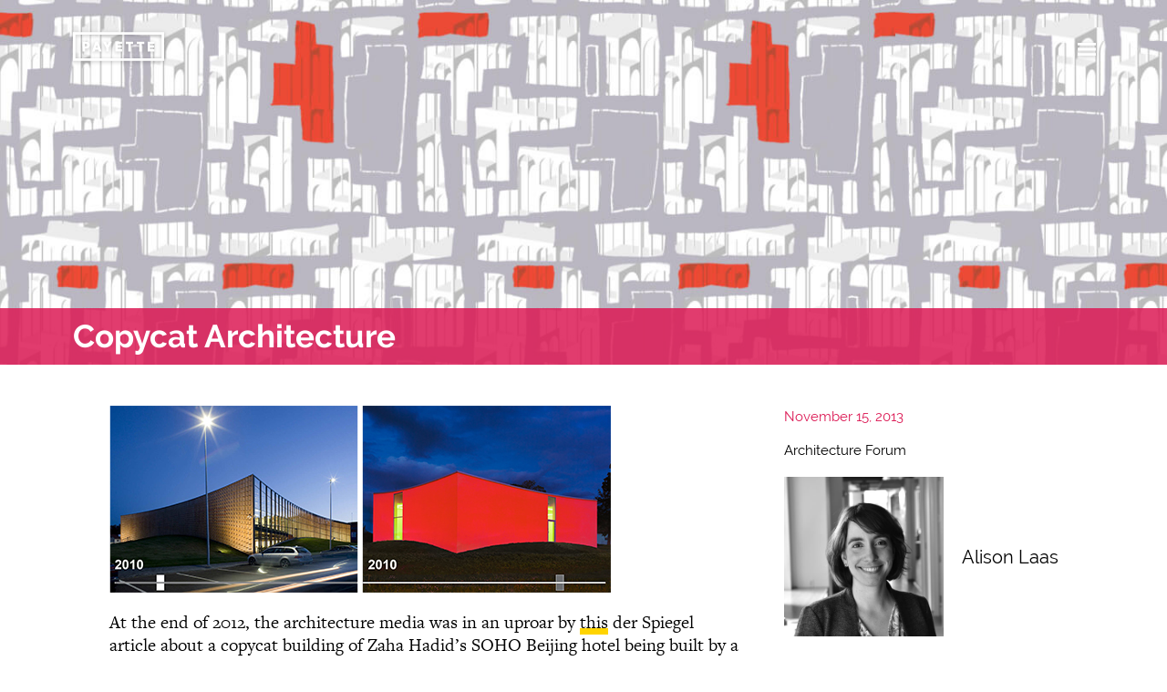

--- FILE ---
content_type: text/html; charset=UTF-8
request_url: https://payette.com/architecture-forum/copycat-architecture/
body_size: 27522
content:
<!DOCTYPE html>
<html class="no-js no-touch" lang="en" prefix="og: http://ogp.me/ns#">
<head>
  <meta http-equiv="X-UA-Compatible" content="IE=edge" />
  <meta charset="UTF-8"/>
  <link rel="stylesheet" property="stylesheet" href="https://payette.com/wp-content/themes/payette-com-chisel/dist/styles/main-612b9a5028.css" type="text/css">
  <meta name="viewport" content="width=device-width, initial-scale=1">
  <script>document.querySelector('html').classList.remove('no-js');</script>
      <script>
    (function (d) {
      var config = {
          kitId: 'njs6vtr',
          scriptTimeout: 3000,
          async: true
        },
        h = d.documentElement, t = setTimeout(function () {
          h.className = h.className.replace(/\bwf-loading\b/g, "") + " wf-inactive";
        }, config.scriptTimeout), tk = d.createElement("script"), f = false, s = d.getElementsByTagName("script")[0], a;
      h.className += " wf-loading";
      tk.src = 'https://use.typekit.net/' + config.kitId + '.js';
      tk.async = true;
      tk.onload = tk.onreadystatechange = function () {
        a = this.readyState;
        if (f || a && a != "complete" && a != "loaded") return;
        f = true;
        clearTimeout(t);
        try {
          Typekit.load(config)
        } catch (e) {
        }
      };
      s.parentNode.insertBefore(tk, s)
    })(document);
  </script>
  <link rel="pingback" href="https://payette.com/xmlrpc.php"/>
  <meta name='robots' content='index, follow, max-image-preview:large, max-snippet:-1, max-video-preview:-1' />
	<style>img:is([sizes="auto" i], [sizes^="auto," i]) { contain-intrinsic-size: 3000px 1500px }</style>
	
	<!-- This site is optimized with the Yoast SEO plugin v25.6 - https://yoast.com/wordpress/plugins/seo/ -->
	<title>Copycat Architecture - Payette</title>
	<link rel="canonical" href="https://www.payette.com/architecture-forum/copycat-architecture/" />
	<meta property="og:locale" content="en_US" />
	<meta property="og:type" content="article" />
	<meta property="og:title" content="Copycat Architecture - Payette" />
	<meta property="og:description" content="Isn&rsquo;t architecture more than just a single photographic angle?" />
	<meta property="og:url" content="https://www.payette.com/architecture-forum/copycat-architecture/" />
	<meta property="og:site_name" content="Payette" />
	<meta property="article:published_time" content="2013-11-15T12:43:21+00:00" />
	<meta property="article:modified_time" content="2018-11-01T20:17:22+00:00" />
	<meta property="og:image" content="https://www.payette.com/wp-content/uploads/2013/11/general_blog-banner_2013_architecture-blocks_2_3840x1200.jpg" />
	<meta property="og:image:width" content="3840" />
	<meta property="og:image:height" content="1200" />
	<meta property="og:image:type" content="image/jpeg" />
	<meta name="author" content="payette" />
	<meta name="twitter:card" content="summary_large_image" />
	<meta name="twitter:creator" content="@payettepeople" />
	<meta name="twitter:site" content="@payettepeople" />
	<meta name="twitter:label1" content="Written by" />
	<meta name="twitter:data1" content="payette" />
	<meta name="twitter:label2" content="Est. reading time" />
	<meta name="twitter:data2" content="3 minutes" />
	<script type="application/ld+json" class="yoast-schema-graph">{"@context":"https://schema.org","@graph":[{"@type":"Article","@id":"https://www.payette.com/architecture-forum/copycat-architecture/#article","isPartOf":{"@id":"https://www.payette.com/architecture-forum/copycat-architecture/"},"author":{"name":"payette","@id":"https://www.payette.com/#/schema/person/0146819f129757ed8ed036399ba97f99"},"headline":"Copycat Architecture","datePublished":"2013-11-15T12:43:21+00:00","dateModified":"2018-11-01T20:17:22+00:00","mainEntityOfPage":{"@id":"https://www.payette.com/architecture-forum/copycat-architecture/"},"wordCount":533,"commentCount":0,"publisher":{"@id":"https://www.payette.com/#organization"},"image":{"@id":"https://www.payette.com/architecture-forum/copycat-architecture/#primaryimage"},"thumbnailUrl":"https://payette.com/wp-content/uploads/2013/11/general_blog-banner_2013_architecture-blocks_2_3840x1200.jpg","articleSection":["Architecture Forum"],"inLanguage":"en-US","potentialAction":[{"@type":"CommentAction","name":"Comment","target":["https://www.payette.com/architecture-forum/copycat-architecture/#respond"]}]},{"@type":"WebPage","@id":"https://www.payette.com/architecture-forum/copycat-architecture/","url":"https://www.payette.com/architecture-forum/copycat-architecture/","name":"Copycat Architecture - Payette","isPartOf":{"@id":"https://www.payette.com/#website"},"primaryImageOfPage":{"@id":"https://www.payette.com/architecture-forum/copycat-architecture/#primaryimage"},"image":{"@id":"https://www.payette.com/architecture-forum/copycat-architecture/#primaryimage"},"thumbnailUrl":"https://payette.com/wp-content/uploads/2013/11/general_blog-banner_2013_architecture-blocks_2_3840x1200.jpg","datePublished":"2013-11-15T12:43:21+00:00","dateModified":"2018-11-01T20:17:22+00:00","breadcrumb":{"@id":"https://www.payette.com/architecture-forum/copycat-architecture/#breadcrumb"},"inLanguage":"en-US","potentialAction":[{"@type":"ReadAction","target":["https://www.payette.com/architecture-forum/copycat-architecture/"]}]},{"@type":"ImageObject","inLanguage":"en-US","@id":"https://www.payette.com/architecture-forum/copycat-architecture/#primaryimage","url":"https://payette.com/wp-content/uploads/2013/11/general_blog-banner_2013_architecture-blocks_2_3840x1200.jpg","contentUrl":"https://payette.com/wp-content/uploads/2013/11/general_blog-banner_2013_architecture-blocks_2_3840x1200.jpg","width":3840,"height":1200},{"@type":"BreadcrumbList","@id":"https://www.payette.com/architecture-forum/copycat-architecture/#breadcrumb","itemListElement":[{"@type":"ListItem","position":1,"name":"Home","item":"https://www.payette.com/"},{"@type":"ListItem","position":2,"name":"Blog","item":"https://www.payette.com/blog/"},{"@type":"ListItem","position":3,"name":"Copycat Architecture"}]},{"@type":"WebSite","@id":"https://www.payette.com/#website","url":"https://www.payette.com/","name":"Payette","description":"","publisher":{"@id":"https://www.payette.com/#organization"},"potentialAction":[{"@type":"SearchAction","target":{"@type":"EntryPoint","urlTemplate":"https://www.payette.com/?s={search_term_string}"},"query-input":{"@type":"PropertyValueSpecification","valueRequired":true,"valueName":"search_term_string"}}],"inLanguage":"en-US"},{"@type":"Organization","@id":"https://www.payette.com/#organization","name":"Payette","url":"https://www.payette.com/","logo":{"@type":"ImageObject","inLanguage":"en-US","@id":"https://www.payette.com/#/schema/logo/image/","url":"https://www.payette.com/wp-content/uploads/2017/04/cropped-favicon.png","contentUrl":"https://www.payette.com/wp-content/uploads/2017/04/cropped-favicon.png","width":512,"height":512,"caption":"Payette"},"image":{"@id":"https://www.payette.com/#/schema/logo/image/"},"sameAs":["https://x.com/payettepeople","https://www.instagram.com/payettepeople/","https://www.linkedin.com/company/payette/"]},{"@type":"Person","@id":"https://www.payette.com/#/schema/person/0146819f129757ed8ed036399ba97f99","name":"payette","url":"https://payette.com/author/payette/"}]}</script>
	<!-- / Yoast SEO plugin. -->


<link rel="alternate" type="application/rss+xml" title="Payette &raquo; Copycat Architecture Comments Feed" href="https://payette.com/architecture-forum/copycat-architecture/feed/" />
<link rel='stylesheet' id='ggskin-style-css' href='https://payette.com/wp-content/plugins/ggpkg-import/include/ggskin.css' type='text/css' media='all' />
<link rel='stylesheet' id='sbi_styles-css' href='https://payette.com/wp-content/plugins/instagram-feed-pro/css/sbi-styles.min.css?ver=6.4' type='text/css' media='all' />
<link rel='stylesheet' id='wp-block-library-css' href='https://payette.com/wp-includes/css/dist/block-library/style.min.css' type='text/css' media='all' />
<style id='classic-theme-styles-inline-css' type='text/css'>
/*! This file is auto-generated */
.wp-block-button__link{color:#fff;background-color:#32373c;border-radius:9999px;box-shadow:none;text-decoration:none;padding:calc(.667em + 2px) calc(1.333em + 2px);font-size:1.125em}.wp-block-file__button{background:#32373c;color:#fff;text-decoration:none}
</style>
<style id='global-styles-inline-css' type='text/css'>
:root{--wp--preset--aspect-ratio--square: 1;--wp--preset--aspect-ratio--4-3: 4/3;--wp--preset--aspect-ratio--3-4: 3/4;--wp--preset--aspect-ratio--3-2: 3/2;--wp--preset--aspect-ratio--2-3: 2/3;--wp--preset--aspect-ratio--16-9: 16/9;--wp--preset--aspect-ratio--9-16: 9/16;--wp--preset--color--black: #000000;--wp--preset--color--cyan-bluish-gray: #abb8c3;--wp--preset--color--white: #ffffff;--wp--preset--color--pale-pink: #f78da7;--wp--preset--color--vivid-red: #cf2e2e;--wp--preset--color--luminous-vivid-orange: #ff6900;--wp--preset--color--luminous-vivid-amber: #fcb900;--wp--preset--color--light-green-cyan: #7bdcb5;--wp--preset--color--vivid-green-cyan: #00d084;--wp--preset--color--pale-cyan-blue: #8ed1fc;--wp--preset--color--vivid-cyan-blue: #0693e3;--wp--preset--color--vivid-purple: #9b51e0;--wp--preset--gradient--vivid-cyan-blue-to-vivid-purple: linear-gradient(135deg,rgba(6,147,227,1) 0%,rgb(155,81,224) 100%);--wp--preset--gradient--light-green-cyan-to-vivid-green-cyan: linear-gradient(135deg,rgb(122,220,180) 0%,rgb(0,208,130) 100%);--wp--preset--gradient--luminous-vivid-amber-to-luminous-vivid-orange: linear-gradient(135deg,rgba(252,185,0,1) 0%,rgba(255,105,0,1) 100%);--wp--preset--gradient--luminous-vivid-orange-to-vivid-red: linear-gradient(135deg,rgba(255,105,0,1) 0%,rgb(207,46,46) 100%);--wp--preset--gradient--very-light-gray-to-cyan-bluish-gray: linear-gradient(135deg,rgb(238,238,238) 0%,rgb(169,184,195) 100%);--wp--preset--gradient--cool-to-warm-spectrum: linear-gradient(135deg,rgb(74,234,220) 0%,rgb(151,120,209) 20%,rgb(207,42,186) 40%,rgb(238,44,130) 60%,rgb(251,105,98) 80%,rgb(254,248,76) 100%);--wp--preset--gradient--blush-light-purple: linear-gradient(135deg,rgb(255,206,236) 0%,rgb(152,150,240) 100%);--wp--preset--gradient--blush-bordeaux: linear-gradient(135deg,rgb(254,205,165) 0%,rgb(254,45,45) 50%,rgb(107,0,62) 100%);--wp--preset--gradient--luminous-dusk: linear-gradient(135deg,rgb(255,203,112) 0%,rgb(199,81,192) 50%,rgb(65,88,208) 100%);--wp--preset--gradient--pale-ocean: linear-gradient(135deg,rgb(255,245,203) 0%,rgb(182,227,212) 50%,rgb(51,167,181) 100%);--wp--preset--gradient--electric-grass: linear-gradient(135deg,rgb(202,248,128) 0%,rgb(113,206,126) 100%);--wp--preset--gradient--midnight: linear-gradient(135deg,rgb(2,3,129) 0%,rgb(40,116,252) 100%);--wp--preset--font-size--small: 13px;--wp--preset--font-size--medium: 20px;--wp--preset--font-size--large: 36px;--wp--preset--font-size--x-large: 42px;--wp--preset--spacing--20: 0.44rem;--wp--preset--spacing--30: 0.67rem;--wp--preset--spacing--40: 1rem;--wp--preset--spacing--50: 1.5rem;--wp--preset--spacing--60: 2.25rem;--wp--preset--spacing--70: 3.38rem;--wp--preset--spacing--80: 5.06rem;--wp--preset--shadow--natural: 6px 6px 9px rgba(0, 0, 0, 0.2);--wp--preset--shadow--deep: 12px 12px 50px rgba(0, 0, 0, 0.4);--wp--preset--shadow--sharp: 6px 6px 0px rgba(0, 0, 0, 0.2);--wp--preset--shadow--outlined: 6px 6px 0px -3px rgba(255, 255, 255, 1), 6px 6px rgba(0, 0, 0, 1);--wp--preset--shadow--crisp: 6px 6px 0px rgba(0, 0, 0, 1);}:where(.is-layout-flex){gap: 0.5em;}:where(.is-layout-grid){gap: 0.5em;}body .is-layout-flex{display: flex;}.is-layout-flex{flex-wrap: wrap;align-items: center;}.is-layout-flex > :is(*, div){margin: 0;}body .is-layout-grid{display: grid;}.is-layout-grid > :is(*, div){margin: 0;}:where(.wp-block-columns.is-layout-flex){gap: 2em;}:where(.wp-block-columns.is-layout-grid){gap: 2em;}:where(.wp-block-post-template.is-layout-flex){gap: 1.25em;}:where(.wp-block-post-template.is-layout-grid){gap: 1.25em;}.has-black-color{color: var(--wp--preset--color--black) !important;}.has-cyan-bluish-gray-color{color: var(--wp--preset--color--cyan-bluish-gray) !important;}.has-white-color{color: var(--wp--preset--color--white) !important;}.has-pale-pink-color{color: var(--wp--preset--color--pale-pink) !important;}.has-vivid-red-color{color: var(--wp--preset--color--vivid-red) !important;}.has-luminous-vivid-orange-color{color: var(--wp--preset--color--luminous-vivid-orange) !important;}.has-luminous-vivid-amber-color{color: var(--wp--preset--color--luminous-vivid-amber) !important;}.has-light-green-cyan-color{color: var(--wp--preset--color--light-green-cyan) !important;}.has-vivid-green-cyan-color{color: var(--wp--preset--color--vivid-green-cyan) !important;}.has-pale-cyan-blue-color{color: var(--wp--preset--color--pale-cyan-blue) !important;}.has-vivid-cyan-blue-color{color: var(--wp--preset--color--vivid-cyan-blue) !important;}.has-vivid-purple-color{color: var(--wp--preset--color--vivid-purple) !important;}.has-black-background-color{background-color: var(--wp--preset--color--black) !important;}.has-cyan-bluish-gray-background-color{background-color: var(--wp--preset--color--cyan-bluish-gray) !important;}.has-white-background-color{background-color: var(--wp--preset--color--white) !important;}.has-pale-pink-background-color{background-color: var(--wp--preset--color--pale-pink) !important;}.has-vivid-red-background-color{background-color: var(--wp--preset--color--vivid-red) !important;}.has-luminous-vivid-orange-background-color{background-color: var(--wp--preset--color--luminous-vivid-orange) !important;}.has-luminous-vivid-amber-background-color{background-color: var(--wp--preset--color--luminous-vivid-amber) !important;}.has-light-green-cyan-background-color{background-color: var(--wp--preset--color--light-green-cyan) !important;}.has-vivid-green-cyan-background-color{background-color: var(--wp--preset--color--vivid-green-cyan) !important;}.has-pale-cyan-blue-background-color{background-color: var(--wp--preset--color--pale-cyan-blue) !important;}.has-vivid-cyan-blue-background-color{background-color: var(--wp--preset--color--vivid-cyan-blue) !important;}.has-vivid-purple-background-color{background-color: var(--wp--preset--color--vivid-purple) !important;}.has-black-border-color{border-color: var(--wp--preset--color--black) !important;}.has-cyan-bluish-gray-border-color{border-color: var(--wp--preset--color--cyan-bluish-gray) !important;}.has-white-border-color{border-color: var(--wp--preset--color--white) !important;}.has-pale-pink-border-color{border-color: var(--wp--preset--color--pale-pink) !important;}.has-vivid-red-border-color{border-color: var(--wp--preset--color--vivid-red) !important;}.has-luminous-vivid-orange-border-color{border-color: var(--wp--preset--color--luminous-vivid-orange) !important;}.has-luminous-vivid-amber-border-color{border-color: var(--wp--preset--color--luminous-vivid-amber) !important;}.has-light-green-cyan-border-color{border-color: var(--wp--preset--color--light-green-cyan) !important;}.has-vivid-green-cyan-border-color{border-color: var(--wp--preset--color--vivid-green-cyan) !important;}.has-pale-cyan-blue-border-color{border-color: var(--wp--preset--color--pale-cyan-blue) !important;}.has-vivid-cyan-blue-border-color{border-color: var(--wp--preset--color--vivid-cyan-blue) !important;}.has-vivid-purple-border-color{border-color: var(--wp--preset--color--vivid-purple) !important;}.has-vivid-cyan-blue-to-vivid-purple-gradient-background{background: var(--wp--preset--gradient--vivid-cyan-blue-to-vivid-purple) !important;}.has-light-green-cyan-to-vivid-green-cyan-gradient-background{background: var(--wp--preset--gradient--light-green-cyan-to-vivid-green-cyan) !important;}.has-luminous-vivid-amber-to-luminous-vivid-orange-gradient-background{background: var(--wp--preset--gradient--luminous-vivid-amber-to-luminous-vivid-orange) !important;}.has-luminous-vivid-orange-to-vivid-red-gradient-background{background: var(--wp--preset--gradient--luminous-vivid-orange-to-vivid-red) !important;}.has-very-light-gray-to-cyan-bluish-gray-gradient-background{background: var(--wp--preset--gradient--very-light-gray-to-cyan-bluish-gray) !important;}.has-cool-to-warm-spectrum-gradient-background{background: var(--wp--preset--gradient--cool-to-warm-spectrum) !important;}.has-blush-light-purple-gradient-background{background: var(--wp--preset--gradient--blush-light-purple) !important;}.has-blush-bordeaux-gradient-background{background: var(--wp--preset--gradient--blush-bordeaux) !important;}.has-luminous-dusk-gradient-background{background: var(--wp--preset--gradient--luminous-dusk) !important;}.has-pale-ocean-gradient-background{background: var(--wp--preset--gradient--pale-ocean) !important;}.has-electric-grass-gradient-background{background: var(--wp--preset--gradient--electric-grass) !important;}.has-midnight-gradient-background{background: var(--wp--preset--gradient--midnight) !important;}.has-small-font-size{font-size: var(--wp--preset--font-size--small) !important;}.has-medium-font-size{font-size: var(--wp--preset--font-size--medium) !important;}.has-large-font-size{font-size: var(--wp--preset--font-size--large) !important;}.has-x-large-font-size{font-size: var(--wp--preset--font-size--x-large) !important;}
:where(.wp-block-post-template.is-layout-flex){gap: 1.25em;}:where(.wp-block-post-template.is-layout-grid){gap: 1.25em;}
:where(.wp-block-columns.is-layout-flex){gap: 2em;}:where(.wp-block-columns.is-layout-grid){gap: 2em;}
:root :where(.wp-block-pullquote){font-size: 1.5em;line-height: 1.6;}
</style>
<link rel='stylesheet' id='xfive-instagram-css' href='https://payette.com/wp-content/themes/payette-com-chisel/style-instagram.css?ver=1.0' type='text/css' media='all' />
<script type="text/javascript" defer src="https://payette.com/wp-includes/js/swfobject.js?ver=2.2-20120417" id="swfobject-js"></script>
<script type="text/javascript" defer src="https://payette.com/wp-includes/js/jquery/jquery.min.js?ver=3.7.1" id="jquery-core-js"></script>
<script type="text/javascript" defer src="https://payette.com/wp-includes/js/jquery/jquery-migrate.min.js?ver=3.4.1" id="jquery-migrate-js"></script>
<script type="text/javascript" defer defer src="https://payette.com/wp-content/themes/payette-com-chisel/dist/scripts/app-8bf638920d.bundle.js" id="app-script-js"></script>
<script></script><link rel="https://api.w.org/" href="https://payette.com/wp-json/" /><link rel="alternate" title="JSON" type="application/json" href="https://payette.com/wp-json/wp/v2/posts/6498" /><link rel="EditURI" type="application/rsd+xml" title="RSD" href="https://payette.com/xmlrpc.php?rsd" />
<link rel='shortlink' href='https://payette.com/?p=6498' />
<link rel="alternate" title="oEmbed (JSON)" type="application/json+oembed" href="https://payette.com/wp-json/oembed/1.0/embed?url=https%3A%2F%2Fpayette.com%2Farchitecture-forum%2Fcopycat-architecture%2F" />
<link rel="alternate" title="oEmbed (XML)" type="text/xml+oembed" href="https://payette.com/wp-json/oembed/1.0/embed?url=https%3A%2F%2Fpayette.com%2Farchitecture-forum%2Fcopycat-architecture%2F&#038;format=xml" />
<script> X5_GA_PAGE_TYPE = 'blog'; </script>
<!-- Google tag (gtag.js) -->
<script async src="https://www.googletagmanager.com/gtag/js?id=G-NG7R8881J7"></script>
<script>
  window.dataLayer = window.dataLayer || [];
  function gtag(){dataLayer.push(arguments);}
  gtag('js', new Date());

  gtag('config', 'G-NG7R8881J7');
</script><!-- Google Tag Manager -->
<script>(function(w,d,s,l,i){w[l]=w[l]||[];w[l].push({'gtm.start':
new Date().getTime(),event:'gtm.js'});var f=d.getElementsByTagName(s)[0],
j=d.createElement(s),dl=l!='dataLayer'?'&l='+l:'';j.async=true;j.src=
'https://www.googletagmanager.com/gtm.js?id='+i+dl;f.parentNode.insertBefore(j,f);
})(window,document,'script','dataLayer','GTM-T92VR5X');</script>
<!-- End Google Tag Manager --><meta name="generator" content="Powered by WPBakery Page Builder - drag and drop page builder for WordPress."/>
<link rel="icon" href="https://payette.com/wp-content/uploads/2017/04/cropped-favicon-100x100.png" sizes="32x32" />
<link rel="icon" href="https://payette.com/wp-content/uploads/2017/04/cropped-favicon-480x480.png" sizes="192x192" />
<link rel="apple-touch-icon" href="https://payette.com/wp-content/uploads/2017/04/cropped-favicon-480x480.png" />
<meta name="msapplication-TileImage" content="https://payette.com/wp-content/uploads/2017/04/cropped-favicon-480x480.png" />
		<style type="text/css" id="wp-custom-css">
			.c-testimonial__quote-text p:before,
.c-testimonial__quote-text p:not(:last-child):after {
	display:none
}

.c-testimonial .c-testimonial__quote-text p:last-child:after {
    content: '”';
}
.c-navigation__container .menu-item-55013 a,
.c-navigation__container .menu-item-56156 a{
		background: none;
		border: none;
		cursor: text;
}
.c-navigation__container .menu-item-55013 .sub-menu a,
.c-navigation__container .menu-item-56156 .sub-menu a{
	    transition: box-shadow 0.3s,background-size 0.3s;
    background: linear-gradient(to bottom,#ffd400,#ffd400) left 1em no-repeat;
    background-size: 100% 7px;
    background-size: 0% 7px;
    border-bottom: 4px solid transparent;
		cursor: pointer;
} 
.c-navigation__container .menu-item-55013 .sub-menu a:hover,
.c-navigation__container .menu-item-56156 .sub-menu a:hover{
	    
    border-bottom: 4px solid transparent;
    background-size: 100% 7px;
} 
		</style>
		<noscript><style> .wpb_animate_when_almost_visible { opacity: 1; }</style></noscript>
    </head>

<body class="wp-singular post-template-default single single-post postid-6498 single-format-standard wp-theme-payette-com-chisel wpb-js-composer js-comp-ver-7.9 vc_responsive">
<svg id="svg-source" style="display: none;" xmlns="http://www.w3.org/2000/svg">
  <symbol id="svg-logo" viewBox="0 0 152 48" preserveAspectRatio="xMidYMid meet">
    <path d="M4.2 4.2h143.6v39.6H4.2V4.2zM0 48h152V0H0v48z"/>
    <path
      d="M15.8 15.9h5.9c3.9 0 6.4 2 6.4 5.7v.1c0 3.9-2.9 5.8-6.5 5.9H20v4.8h-4.2V15.9zm5.6 8.2c1.5 0 2.4-.9 2.4-2.3v-.1c0-1.5-.9-2.3-2.4-2.3H20V24h1.4zM37.6 15.8h4.3l5.8 16.5h-4.4l-1-3h-5.2l-.9 3h-4.3l5.7-16.5zm3.6 10.1l-1.5-4.8-1.5 4.8h3zM55.3 26.1L50 15.9h4.7l2.7 5.9 2.8-5.9h4.6l-5.3 10.2v6.2h-4.2zM70.8 15.9h11.3v3.7h-7.2v2.7h6.5v3.4h-6.5v2.9h7.3v3.7H70.8zM92.2 19.7h-4.1v-3.8h12.3v3.8h-4v12.6h-4.2zM110.5 19.7h-4v-3.8h12.3v3.8h-4v12.6h-4.3zM124.8 15.9h11.3v3.7H129v2.7h6.4v3.4H129v2.9h7.2v3.7h-11.4z"/>
  </symbol>
  <symbol id="svg-linkedin" viewBox="0 0 17.1 16.4" preserveAspectRatio="xMidYMid meet">
    <path fill-rule="evenodd" clip-rule="evenodd"
          d="M3.9 5.3H.2v11h3.7v-11zM2.1 3.8c1.3 0 2.1-.8 2.1-1.9C4.1.8 3.3 0 2.1 0 .8 0 0 .8 0 1.9 0 3 .8 3.8 2.1 3.8zM5.9 16.4h3.7v-6.2c0-.3 0-.7.1-.9.3-.7.9-1.3 1.9-1.3 1.3 0 1.9 1 1.9 2.5v5.9h3.7V10c0-3.4-1.8-5-4.2-5-2 0-2.8 1.1-3.3 1.9V5.3H5.9c.1 1.1 0 11.1 0 11.1"/>
  </symbol>
  <symbol id="svg-instagram" viewBox="0 0 16.9 16.3" preserveAspectRatio="xMidYMid meet">
    <path
      d="M8.4 1.5h3.4c.8 0 1.3.2 1.6.3.4.1.7.3 1 .6.3.3.5.6.6 1 .1.3.3.7.3 1.5 0 .9.1 1.1.1 3.3 0 2.2 0 2.4-.1 3.3 0 .8-.2 1.2-.3 1.5-.2.4-.3.7-.6.9s-.6.5-1 .6c-.3.1-.7.2-1.6.3H5c-.8 0-1.3-.2-1.6-.3-.4-.1-.7-.3-1-.6-.2-.3-.4-.5-.5-.9-.1-.3-.3-.7-.3-1.5V8.2 4.9c0-.8.2-1.2.3-1.5.1-.4.3-.7.6-1 .3-.3.6-.5 1-.6.3-.1.7-.2 1.5-.3h3.4m0-1.5H5c-.9 0-1.5.2-2 .4-.6.2-1 .5-1.5.9-.5.5-.8.9-1 1.4-.2.5-.4 1.1-.4 2C0 5.7 0 6 0 8.2s0 2.5.1 3.4c0 .9.2 1.5.4 2s.5 1 1 1.4c.5.5.9.7 1.5.9.5.2 1.1.3 2 .4h7c.9 0 1.5-.2 2-.4.6-.2 1-.5 1.5-.9.5-.5.8-.9 1-1.4.2-.5.4-1.1.4-2 0-.9.1-1.1.1-3.4 0-2.2 0-2.5-.1-3.4 0-.9-.2-1.5-.4-2s-.5-1-1-1.4c-.5-.5-1-.8-1.5-1-.5-.2-1.2-.3-2-.4H8.4"/>
    <path
      d="M8.4 4C6 4 4.1 5.9 4.1 8.2c0 2.3 1.9 4.2 4.3 4.2s4.3-1.9 4.3-4.2C12.8 5.9 10.8 4 8.4 4m0 6.9c-1.6 0-2.8-1.2-2.8-2.7 0-1.5 1.3-2.7 2.8-2.7 1.6 0 2.8 1.2 2.8 2.7 0 1.5-1.2 2.7-2.8 2.7M13.9 3.8c0 .5-.5 1-1 1-.6 0-1-.4-1-1 0-.5.5-1 1-1 .6 0 1 .5 1 1"/>
  </symbol>
  <symbol id="svg-vimeo" viewBox="0 0 20.8 16.3" preserveAspectRatio="xMidYMid meet">
    <path
      d="M20.7 3c.2-.8.1-1.6-.4-2.2-.7-.8-2.3-.9-3.4-.7-.9.1-3.9 1.3-5 4.2 1.8-.1 2.8.1 2.6 1.9-.1.8-.5 1.6-1 2.4-.5.9-1.5 2.7-2.8 1.4-1.2-1.1-1.1-3.4-1.4-4.9-.2-.8-.3-1.9-.6-2.7C8.4 1.6 7.8.8 7.1.6 6.3.4 5.3.7 4.8 1 2.9 2 1.6 3.3 0 4.5v.1c.3.3.4.7.9.8 1 .1 2.1-1 2.8.1.4.7.6 1.4.9 2.1.4 1 .7 2 1 3.1.5 1.9 1.2 4.7 2.9 5.4.9.4 2.3-.1 3-.5 1.9-1 3.3-2.5 4.6-4 2.8-3.4 4.4-7.4 4.6-8.6"
      fill-rule="evenodd" clip-rule="evenodd"/>
  </symbol>
  <symbol id="svg-twitter" viewBox="0 0 21.2 17.4" preserveAspectRatio="xMidYMid meet">
    <path
      d="M6.3 13.6C5 13.5 3.9 13 3.1 12c-.3-.4-.6-.9-.8-1.4.6 0 1.3.1 1.9-.1-1-.3-1.8-.8-2.5-1.6-.6-.8-1-1.7-1-2.8.6.3 1.2.5 1.9.5L2 6C1.4 5.4 1 4.7.8 3.9.7 3.5.7 3.1.7 2.7c0-.3.1-.6.2-1 .1-.2.3-.5.3-.7.1-.2.1-.1.2 0 .4.4.7.8 1.1 1.1l1.2.9c.3.2.7.5 1 .7.9.5 1.9.9 2.9 1.2l1.5.3c.4.1.8.1 1.2.1.1 0 .2 0 .1-.2 0-.4-.1-.9-.1-1.3 0-.6.2-1.1.5-1.5.3-.5.6-.9 1-1.3.5-.4 1.1-.7 1.8-.9.6-.1 1.2-.1 1.8-.1.6 0 1.1.3 1.6.6.3.2.5.4.7.6.2.2.4.1.6 0 .8-.2 1.5-.5 2.2-.9v.1c-.4.8-.8 1.5-1.6 2-.1 0-.1.1-.2.2.8 0 1.5-.3 2.3-.5-.1.2-.3.4-.4.6l-1 1c-.2.2-.3.3-.5.4-.1.1-.1.2-.1.3v.8c0 .5-.1 1.1-.2 1.6-.1.4-.2.9-.3 1.3-.2 1-.6 1.9-1.1 2.8-.4.6-.8 1.3-1.2 1.9-.5.6-1 1.1-1.5 1.6-.6.5-1.2 1-1.8 1.3-.5.3-1.1.6-1.6.8-.5.2-1.1.4-1.6.5-.6.1-1.1.2-1.7.3H5.7c-.5 0-.9-.1-1.4-.2-.6-.1-1.1-.2-1.7-.4-.9-.3-1.8-.7-2.6-1.3 2.1.2 4.1-.3 5.9-1.5.1 0 .3-.1.4-.3 0 .1 0 0 0 0"/>
  </symbol>
  <symbol id="svg-search" viewBox="0 0 25 25" preserveAspectRatio="xMidYMid meet">
    <path
      d="M24.3 21.3c-2.7-2.4-4.7-4.2-5.6-5.1-.2 0-.2-.2-.4-.4-.2-.4-.4-.7-.4-1.1v-.2c0-.2 0-.2.2-.4 0-.2 0-.2.2-.2.5-1.3.9-2.7.9-4.2 0-5.3-4.4-9.6-9.6-9.8C4.4 0 0 4.4 0 9.6c0 5.3 4.4 9.6 9.6 9.8 1.5 0 2.9-.4 4.4-1.1h.2c.2 0 .4-.2.5-.2.4 0 .7.2 1.1.4l.2.2c.9.9 2.7 2.9 5.1 5.6.9.9 2.4.7 3.1 0 1.1-.6 1.1-2.1.1-3m-9.6-6.4c-.7.7-1.6 1.3-2.7 1.6-.7.2-1.5.4-2.4.4-4 0-7.3-3.3-7.1-7.3 0-4 3.3-7.1 7.3-7.1 2 0 3.8.7 5.1 2.2s2.2 3.3 2 5.1c0 .9-.2 1.6-.4 2.5-.3 1-1.1 1.9-1.8 2.6"/>
  </symbol>
  <symbol id="svg-arrow" viewBox="0 0 26.443 43.398" preserveAspectRatio="xMidYMid meet">
    <path d="M24.446 43.398L0 21.598 24.45 0l1.988 2.248L4.52 21.608l21.923 19.55"></path>
  </symbol>
  <symbol id="svg-speaker" viewBox="0 0 20 17.9" preserveAspectRatio="xMidYMid meet">
    <path
      d="M8.9 15.2c0 .4-.3.7-.7.7-.2 0-.4-.1-.5-.2l-3.8-3.8h-3c-.4 0-.7-.3-.7-.7V6.7C0 6.3.3 6 .7 6h3l3.8-3.8c.2-.2.4-.3.6-.3.4 0 .7.3.7.7l.1 12.6z"/>
  </symbol>
  <symbol id="svg-waves" viewBox="0 0 20 17.9" preserveAspectRatio="xMidYMid meet">
    <path
      d="M11.4 12.5c-.3 0-.5-.1-.7-.4-.2-.4-.1-.9.2-1.1.4-.2.7-1 .7-2s-.4-1.8-.7-2c-.4-.2-.5-.7-.3-1.1.2-.4.7-.5 1.1-.3.9.6 1.5 1.9 1.5 3.4s-.6 2.8-1.5 3.4c0 0-.1.1-.3.1"/>
    <path
      d="M13.6 15.2c-.3 0-.5-.1-.7-.4-.3-.4-.2-.9.2-1.1C14.3 13 15 11 15 9c0-2.1-.8-4-1.9-4.7-.4-.3-.5-.8-.2-1.1.3-.4.8-.5 1.1-.2 1.6 1.1 2.6 3.5 2.6 6.1 0 2.7-1 5.1-2.6 6.1h-.4"/>
    <path
      d="M15.8 17.9c-.3 0-.5-.1-.7-.4-.3-.4-.2-.9.2-1.1 1.8-1.2 3-4.2 3-7.5 0-3.2-1.2-6.2-3-7.5-.4-.3-.5-.8-.2-1.1.3-.4.8-.5 1.1-.2C18.5 1.7 20 5.1 20 9c0 3.8-1.5 7.3-3.7 8.8-.2.1-.3.1-.5.1"/>
  </symbol>
  <symbol id="svg-pause" viewBox="0 0 14.8 19.8" preserveAspectRatio="xMidYMid meet">
    <path d="M1 0S0 0 0 1v17.8s0 1 1 1h3s1 0 1-1V1s0-1-1-1H1zM10.8 0s-1 0-1 1v17.8s0 1 1 1h3s1 0 1-1V1s0-1-1-1h-3z"/>
  </symbol>
  <symbol id="svg-play" viewBox="0 0 20 19.8" preserveAspectRatio="xMidYMid meet">
    <path d="M18.8 11.2s2.7-1.4 0-2.7L2.7.3S0-1.1 0 1.9v15.8s0 3 2.7 1.6l16.1-8.1z"/>
  </symbol>
  <symbol id="svg-bars" viewBox="0 0 24 20" preserveAspectRatio="none meet">
    <path d="M0 0h24v4H0zM0 8h24v4H0zM0 16h24v4H0z"></path>
  </symbol>
  <symbol id="svg-more" viewBox="0 0 34.1 6.9" preserveAspectRatio="xMidYMid meet">
    <path
      d="M0 3.4C0 1.5 1.4 0 3.4 0s3.4 1.5 3.4 3.4c0 2.1-1.4 3.5-3.4 3.5S0 5.5 0 3.4zM13.7 3.4C13.7 1.5 15.1 0 17 0s3.4 1.5 3.4 3.4c0 2.1-1.4 3.5-3.4 3.5s-3.3-1.4-3.3-3.5zM27.4 3.4c0-1.9 1.4-3.4 3.4-3.4s3.4 1.5 3.4 3.4c0 2.1-1.4 3.5-3.4 3.5s-3.4-1.4-3.4-3.5z"/>
  </symbol>
  <symbol id="svg-arrow-small" viewBox="0 0 15.2 27.1" preserveAspectRatio="xMidYMid meet">
    <path d="M13 27.1l-13-13L13 0l2.2 2-11 12 10.9 11z"/>
  </symbol>
  <symbol id="svg-chevron" viewBox="0 0 25.7 13.1" preserveAspectRatio="xMidYMid meet">
    <path d="M13.4 13.1L0 .7.7 0l12.6 11.7L25 0l.7.7z"/>
  </symbol>
  <symbol id="svg-facebook" viewBox="0 0 15 15" preserveAspectRatio="xMidYMid meet">
    <path
      d="M14.2 0H.8C.4 0 0 .4 0 .8v13.3c0 .5.4.9.8.9H8V9.2H6V6.9h2V5.3c0-1.9 1.2-3 2.9-3 .8 0 1.5.1 1.7.1v2h-1.2c-.9 0-1.1.4-1.1 1.1v1.4h2.2l-.3 2.3h-1.9V15h3.8c.5 0 .8-.4.8-.8V.8c.1-.4-.3-.8-.7-.8z"/>
  </symbol>
  <symbol id="svg-mail" viewBox="0 0 18 11" preserveAspectRatio="xMidYMid meet">
    <path d="M9 5.9L0 0h18L9 5.9zm0 1.6L0 1.6V11h18V1.6L9 7.5z"/>
    <path fill="none" d="M-10.4-12.4H4.7V2.7h-15.1z"/>
  </symbol>
</svg>
<!-- Google Tag Manager (noscript) --> 
<noscript><iframe src="https://www.googletagmanager.com/ns.html?id=GTM-T92VR5X" 
height="0" width="0" style="display:none;visibility:hidden"></iframe></noscript> 
<!-- End Google Tag Manager (noscript) -->
<div class="c-content-wrapper">
      <header class="c-header">
	<div class="c-header__inner">
					<img class="c-header__inner-background u-media-fit-cover" src="https://payette.com/wp-content/uploads/2013/11/general_blog-banner_2013_architecture-blocks_2_3840x1200-1920x600.jpg" width="1920" height="600" alt="" srcset="https://payette.com/wp-content/uploads/2013/11/general_blog-banner_2013_architecture-blocks_2_3840x1200-1920x600.jpg 1920w, https://payette.com/wp-content/uploads/2013/11/general_blog-banner_2013_architecture-blocks_2_3840x1200-480x150.jpg 480w, https://payette.com/wp-content/uploads/2013/11/general_blog-banner_2013_architecture-blocks_2_3840x1200-768x240.jpg 768w, https://payette.com/wp-content/uploads/2013/11/general_blog-banner_2013_architecture-blocks_2_3840x1200-1024x320.jpg 1024w, https://payette.com/wp-content/uploads/2013/11/general_blog-banner_2013_architecture-blocks_2_3840x1200-640x200.jpg 640w, https://payette.com/wp-content/uploads/2013/11/general_blog-banner_2013_architecture-blocks_2_3840x1200-1366x427.jpg 1366w, https://payette.com/wp-content/uploads/2013/11/general_blog-banner_2013_architecture-blocks_2_3840x1200-1600x500.jpg 1600w, https://payette.com/wp-content/uploads/2013/11/general_blog-banner_2013_architecture-blocks_2_3840x1200-2560x800.jpg 2560w" sizes="100vw">
		
		<div class="c-header__top">
			<div class="c-header__top-container o-container">
				<a class="c-header__logo" href="https://payette.com">
					<svg class="c-header__logo-image">
						<use xmlns:xlink="http://www.w3.org/1999/xlink" xlink:href="#svg-logo"></use>
					</svg>
				</a>

				<button class="c-header__hamburger o-hamburger">
					<svg class="o-hamburger__image">
						<use xmlns:xlink="http://www.w3.org/1999/xlink" xlink:href="#svg-bars"></use>
					</svg>
				</button>
			</div>
		</div>
	</div>

			<img class="c-header__background u-media-fit-cover" src="https://payette.com/wp-content/uploads/2013/11/general_blog-banner_2013_architecture-blocks_2_3840x1200-1920x600.jpg" width="1920" height="600" alt="" srcset="https://payette.com/wp-content/uploads/2013/11/general_blog-banner_2013_architecture-blocks_2_3840x1200-1920x600.jpg 1920w, https://payette.com/wp-content/uploads/2013/11/general_blog-banner_2013_architecture-blocks_2_3840x1200-480x150.jpg 480w, https://payette.com/wp-content/uploads/2013/11/general_blog-banner_2013_architecture-blocks_2_3840x1200-768x240.jpg 768w, https://payette.com/wp-content/uploads/2013/11/general_blog-banner_2013_architecture-blocks_2_3840x1200-1024x320.jpg 1024w, https://payette.com/wp-content/uploads/2013/11/general_blog-banner_2013_architecture-blocks_2_3840x1200-640x200.jpg 640w, https://payette.com/wp-content/uploads/2013/11/general_blog-banner_2013_architecture-blocks_2_3840x1200-1366x427.jpg 1366w, https://payette.com/wp-content/uploads/2013/11/general_blog-banner_2013_architecture-blocks_2_3840x1200-1600x500.jpg 1600w, https://payette.com/wp-content/uploads/2013/11/general_blog-banner_2013_architecture-blocks_2_3840x1200-2560x800.jpg 2560w" sizes="100vw">
	
			<div class="c-header__bottom">
							<img class="c-header__bottom-background u-media-fit-cover" src="https://payette.com/wp-content/uploads/2013/11/general_blog-banner_2013_architecture-blocks_2_3840x1200-1920x600.jpg" width="1920" height="600" alt="" srcset="https://payette.com/wp-content/uploads/2013/11/general_blog-banner_2013_architecture-blocks_2_3840x1200-1920x600.jpg 1920w, https://payette.com/wp-content/uploads/2013/11/general_blog-banner_2013_architecture-blocks_2_3840x1200-480x150.jpg 480w, https://payette.com/wp-content/uploads/2013/11/general_blog-banner_2013_architecture-blocks_2_3840x1200-768x240.jpg 768w, https://payette.com/wp-content/uploads/2013/11/general_blog-banner_2013_architecture-blocks_2_3840x1200-1024x320.jpg 1024w, https://payette.com/wp-content/uploads/2013/11/general_blog-banner_2013_architecture-blocks_2_3840x1200-640x200.jpg 640w, https://payette.com/wp-content/uploads/2013/11/general_blog-banner_2013_architecture-blocks_2_3840x1200-1366x427.jpg 1366w, https://payette.com/wp-content/uploads/2013/11/general_blog-banner_2013_architecture-blocks_2_3840x1200-1600x500.jpg 1600w, https://payette.com/wp-content/uploads/2013/11/general_blog-banner_2013_architecture-blocks_2_3840x1200-2560x800.jpg 2560w" sizes="100vw">
						<div class="c-header__bottom-container o-container">
				<div class="c-header__headline">
											<h1 class="c-header__title u-font-bold o-h1">Copycat Architecture</h1>
										
				</div>

				

							</div>
		</div>
	
	<nav class="c-header__navigation c-navigation">
		<div class="c-navigation__container">
			<ul class="c-main-menu"><li id="menu-item-55013" class="menu-item menu-item-type-custom menu-item-object-custom menu-item-has-children menu-item-55013"><a href="#">Projects</a>
<ul class="sub-menu">
	<li id="menu-item-18777" class="menu-item menu-item-type-post_type menu-item-object-page menu-item-18777"><a href="https://payette.com/projects/science/">Science</a></li>
	<li id="menu-item-18776" class="menu-item menu-item-type-post_type menu-item-object-page menu-item-18776"><a href="https://payette.com/healthcare/">Healthcare</a></li>
	<li id="menu-item-61411" class="menu-item menu-item-type-post_type menu-item-object-page menu-item-61411"><a href="https://payette.com/projects/strategic-planning/">Strategic Planning</a></li>
	<li id="menu-item-42129" class="menu-item menu-item-type-custom menu-item-object-custom menu-item-42129"><a href="https://www.payette.com/projects/probono/">Pro Bono</a></li>
	<li id="menu-item-18778" class="menu-item menu-item-type-post_type menu-item-object-page menu-item-18778"><a href="https://payette.com/awards/">Awards</a></li>
</ul>
</li>
<li id="menu-item-56156" class="menu-item menu-item-type-custom menu-item-object-custom menu-item-has-children menu-item-56156"><a href="#">Studio</a>
<ul class="sub-menu">
	<li id="menu-item-18944" class="menu-item menu-item-type-post_type menu-item-object-page menu-item-18944"><a href="https://payette.com/studio/people/">People</a></li>
	<li id="menu-item-23649" class="menu-item menu-item-type-custom menu-item-object-custom menu-item-23649"><a href="https://www.payette.com/studio">Practice</a></li>
	<li id="menu-item-58561" class="menu-item menu-item-type-post_type menu-item-object-page menu-item-58561"><a href="https://payette.com/studio/open-lab-studio/">OpenLAB Boston Studio</a></li>
	<li id="menu-item-57263" class="menu-item menu-item-type-post_type menu-item-object-page menu-item-57263"><a href="https://payette.com/studio/exhibitionsandlectures/">Exhibitions &#038; Lectures</a></li>
	<li id="menu-item-35107" class="menu-item menu-item-type-post_type menu-item-object-page menu-item-35107"><a href="https://payette.com/studio/2019firmaward/">2019 AIA Architecture Firm Award</a></li>
</ul>
</li>
<li id="menu-item-18782" class="menu-item menu-item-type-post_type menu-item-object-page menu-item-has-children menu-item-18782"><a href="https://payette.com/engine/">Engine</a>
<ul class="sub-menu">
	<li id="menu-item-21275" class="menu-item menu-item-type-post_type menu-item-object-page menu-item-21275"><a href="https://payette.com/engine/buildingscience/">Building Science</a></li>
	<li id="menu-item-39410" class="menu-item menu-item-type-post_type menu-item-object-page menu-item-39410"><a href="https://payette.com/engine/spacestrategies/">Space Strategies</a></li>
	<li id="menu-item-39411" class="menu-item menu-item-type-post_type menu-item-object-page menu-item-39411"><a href="https://payette.com/engine/designvisualization/">Design Visualization</a></li>
	<li id="menu-item-56596" class="menu-item menu-item-type-post_type menu-item-object-page menu-item-56596"><a href="https://payette.com/engine/fabrication/">Fabrication</a></li>
	<li id="menu-item-44012" class="menu-item menu-item-type-post_type menu-item-object-page menu-item-44012"><a href="https://payette.com/engine/research-tools/">Research &#038; Tools</a></li>
</ul>
</li>
<li id="menu-item-18945" class="menu-item menu-item-type-post_type menu-item-object-page current_page_parent menu-item-18945"><a href="https://payette.com/blog/">Blog</a></li>
<li id="menu-item-18946" class="menu-item menu-item-type-post_type menu-item-object-page menu-item-18946"><a href="https://payette.com/careers/">Careers</a></li>
<li id="menu-item-18948" class="menu-item menu-item-type-post_type menu-item-object-page menu-item-18948"><a href="https://payette.com/contact/">Contact</a><p>290 Congress Street, Fifth Floor<br />
Boston, MA 02210</p>
<p>617-895-1000</p>
</li>
</ul>

			<form role="search" method="get" action="https://payette.com" class="c-navigation__search c-search-form">
				<button class="c-search-form__submit">
					<svg class="c-search-form__submit-image">
						<use xmlns:xlink="http://www.w3.org/1999/xlink" xlink:href="#svg-search"></use>
					</svg>
				</button>
				<input class="c-search-form__input" type="search" name="s" placeholder="Search">
			</form>

			
			<button class="c-navigation__close o-btn-close u-font-bold">x</button>
		</div>
	</nav>
</header>
  
  <main class="c-main">
      <div class="c-gap--65"></div>
  <div class="o-container o-columns u-show-on-small">
    <section class="c-post-meta u-hide-on-mobile">
  <time datetime="November 15, 2013" class="c-post-meta__date u-color-pink u-font-style-normal">November 15, 2013</time>
      <div class="c-post-meta__tags o-links-underline">
              <a href="https://payette.com/category/architecture-forum/">Architecture Forum</a>          </div>
                  <a href="https://payette.com/authors/alison-laas/" class="c-post-meta__author-image">
        <img class="u-media-fit-cover" src="https://payette.com/wp-content/uploads/2019/05/alaas.jpg" width="400" height="400" alt="" srcset="https://payette.com/wp-content/uploads/2019/05/alaas.jpg 400w, https://payette.com/wp-content/uploads/2019/05/alaas-100x100.jpg 100w" sizes="(max-width: 767px) 100vw, 75vw">
      </a>
        <div class="c-post-meta__author o-links-underline">
      <a href="https://payette.com/authors/alison-laas/">Alison Laas</a>
    </div>
    <nav class="c-post-meta__share">
    <div class="c-post-meta__share-title u-text-uppercase u-font-bold u-color-pink">Share</div>
    <a class="c-post-meta__share-link" href="https://twitter.com/home?status=Copycat Architecture https%3A%2F%2Fpayette.com%2Farchitecture-forum%2Fcopycat-architecture%2F"
       target="_blank">
      <svg class="c-post-meta__share-icon c-post-meta__share-icon--twitter">
        <use xmlns:xlink="http://www.w3.org/1999/xlink" xlink:href="#svg-twitter"></use>
      </svg>
    </a>
    <a class="c-post-meta__share-link"
       href="https://www.linkedin.com/shareArticle?mini=true&url=https%3A%2F%2Fpayette.com%2Farchitecture-forum%2Fcopycat-architecture%2F&title=Copycat%20Architecture=&summary=&source"
       target="_blank">
      <svg class="c-post-meta__share-icon c-post-meta__share-icon--linkedin">
        <use xmlns:xlink="http://www.w3.org/1999/xlink" xlink:href="#svg-linkedin"></use>
      </svg>
    </a>
    <a class="c-post-meta__share-link" href="https://www.facebook.com/sharer/sharer.php?u=https%3A%2F%2Fpayette.com%2Farchitecture-forum%2Fcopycat-architecture%2F"
       target="_blank">
      <svg class="c-post-meta__share-icon c-post-meta__share-icon--facebook">
        <use xmlns:xlink="http://www.w3.org/1999/xlink" xlink:href="#svg-facebook"></use>
      </svg>
    </a>
    <a class="c-post-meta__share-link" href="mailto:?&subject=Copycat%20Architecture&body=https%3A%2F%2Fpayette.com%2Farchitecture-forum%2Fcopycat-architecture%2F"
       target="_blank">
      <svg class="c-post-meta__share-icon c-post-meta__share-icon--mail">
        <use xmlns:xlink="http://www.w3.org/1999/xlink" xlink:href="#svg-mail"></use>
      </svg>
    </a>
  </nav>
</section>
    <div class="c-gap--50"></div>
  </div>
  <div class="o-container o-columns">
    <div class="o-columns__column o-columns__column--wide">
      <div class="o-container-inset o-text o-links-background o-text--no-last-margin">
        <p><img decoding="async" src="https://www.payette.com/wp-content/uploads/archive/blog/2013/11-21-13/112113_cover.jpg" alt="" /></p>
<p>At the end of 2012, the architecture media was in an uproar by <a href="http://www.spiegel.de/international/zeitgeist/pirated-copy-of-design-by-star-architect-hadid-being-built-in-china-a-874390.html">this</a> der Spiegel article about a copycat building of Zaha Hadid’s SOHO Beijing hotel being built by a developer in Chongqing, China. At the time, I wrote my own <a href="https://www.payette.com/design-ideas/what-is-copycat-architecture/">response</a> that referenced several other articles and photo galleries posted by architectural media sites comparing other buildings these publications presented as copycats of each other. My gut reaction to many of these pairings was “Really?” In other words, can two buildings that are built in different parts of the world, by different architects, for different clients, for different programmatic uses, that look somewhat similar in a photograph really be called copycats of each other? Isn’t architecture more than just a single photographic angle?</p>
<p>To explore whether there was any basis for this idea of copycat architecture, I researched several of the projects compared by <a href="http://architizer.com/blog/copycat-architecture-10-look-alike-buildings/">Architizer</a> to determine whether or not their examples really constituted copycat architecture and presented them to our office in an Architecture Forum. Between each set of buildings I compared six characteristics that impact how we actually experience buildings, in addition to the exterior image that is often the sole characteristic presented by the architectural media. These characteristics include each building’s regional context, immediate context (or site), scale, program, relationship between interior and exterior and material. The more of these characteristics that the case study projects shared the closer one’s experience of those buildings might be. With the exception of the Hadid SOHO Beijing pairing, the experience of architecture is so multi-faceted and layered that calling the other examples copycat architecture shows a shallowness of understanding that we as architects would hope the architectural media and public would be better educated than to promote.</p>
<p>To view my presentation, click <a href="https://www.payette.com/wp-content/uploads/archive/blog/2013/11-21-13/copycatarchitecture.pdf">here</a>.</p>
<p>The discussion that followed in the Architecture Forum was thought provoking and wide ranging. Most of the participants agreed that labeling these projects as copycat architecture was, for most part, irrelevant to the experience of those buildings. From there the conversation developed to cover a wide range of issues related to image, experience of architecture and innovation. A few highlights from our discussion:</p>
<ul>
<li>Whether architecture firms need to protect our designs and intellectual property.</li>
<li>As a profession we need to do a better job of educating the public about the value of architects and architecture so that the average person has an understanding of the variety of considerations that contribute to making an individual work of architecture.</li>
<li>The role that the quality of details and materials play in our experience of architecture.</li>
<li>How innovation relates to the idea of copying and the difference between spending the time to design a high quality and innovative building and copying.</li>
<li>The historic role of copying buildings, styles and techniques in architecture and the relationship of that tradition to modern practice and innovation.</li>
</ul>
<p>The conversation was multi-faceted, but at the core, we agreed while the architectural media, and even sometimes clients, might want a unique image for their building, when faced with the fact that there are other buildings out there that may look somewhat similar to our own, the response of most architects is: “Who cares?”</p>

      </div>

          </div>
    <div class="o-columns__column o-columns__column--narrow">
      <section class="c-post-meta u-hide-on-small">
  <time datetime="November 15, 2013" class="c-post-meta__date u-color-pink u-font-style-normal">November 15, 2013</time>
      <div class="c-post-meta__tags o-links-underline">
              <a href="https://payette.com/category/architecture-forum/">Architecture Forum</a>          </div>
                  <a href="https://payette.com/authors/alison-laas/" class="c-post-meta__author-image">
        <img class="u-media-fit-cover" src="https://payette.com/wp-content/uploads/2019/05/alaas.jpg" width="400" height="400" alt="" srcset="https://payette.com/wp-content/uploads/2019/05/alaas.jpg 400w, https://payette.com/wp-content/uploads/2019/05/alaas-100x100.jpg 100w" sizes="(max-width: 767px) 100vw, 75vw">
      </a>
        <div class="c-post-meta__author o-links-underline">
      <a href="https://payette.com/authors/alison-laas/">Alison Laas</a>
    </div>
    <nav class="c-post-meta__share">
    <div class="c-post-meta__share-title u-text-uppercase u-font-bold u-color-pink">Share</div>
    <a class="c-post-meta__share-link" href="https://twitter.com/home?status=Copycat Architecture https%3A%2F%2Fpayette.com%2Farchitecture-forum%2Fcopycat-architecture%2F"
       target="_blank">
      <svg class="c-post-meta__share-icon c-post-meta__share-icon--twitter">
        <use xmlns:xlink="http://www.w3.org/1999/xlink" xlink:href="#svg-twitter"></use>
      </svg>
    </a>
    <a class="c-post-meta__share-link"
       href="https://www.linkedin.com/shareArticle?mini=true&url=https%3A%2F%2Fpayette.com%2Farchitecture-forum%2Fcopycat-architecture%2F&title=Copycat%20Architecture=&summary=&source"
       target="_blank">
      <svg class="c-post-meta__share-icon c-post-meta__share-icon--linkedin">
        <use xmlns:xlink="http://www.w3.org/1999/xlink" xlink:href="#svg-linkedin"></use>
      </svg>
    </a>
    <a class="c-post-meta__share-link" href="https://www.facebook.com/sharer/sharer.php?u=https%3A%2F%2Fpayette.com%2Farchitecture-forum%2Fcopycat-architecture%2F"
       target="_blank">
      <svg class="c-post-meta__share-icon c-post-meta__share-icon--facebook">
        <use xmlns:xlink="http://www.w3.org/1999/xlink" xlink:href="#svg-facebook"></use>
      </svg>
    </a>
    <a class="c-post-meta__share-link" href="mailto:?&subject=Copycat%20Architecture&body=https%3A%2F%2Fpayette.com%2Farchitecture-forum%2Fcopycat-architecture%2F"
       target="_blank">
      <svg class="c-post-meta__share-icon c-post-meta__share-icon--mail">
        <use xmlns:xlink="http://www.w3.org/1999/xlink" xlink:href="#svg-mail"></use>
      </svg>
    </a>
  </nav>
</section>
      <div class="c-gap--50 u-hide-on-small"></div>
      <section class="c-social-tiles">
    <div class="c-social-tiles__column">
    <div class="c-social-tiles__image-wrapper">
              
<div id="sb_instagram"  class="sbi sbi_mob_col_1 sbi_tab_col_1 sbi_col_1 sbi_width_resp sbi-theme sbi-default_theme sbi-style-regular" data-post-style="regular" data-feedid="*1"  data-res="auto" data-cols="1" data-colsmobile="1" data-colstablet="1" data-num="1" data-nummobile="1" data-header-size="medium" data-item-padding="0" data-shortcode-atts="{&quot;feed&quot;:&quot;1&quot;}"  data-postid="6498" data-locatornonce="a78ce23821" data-options="{&quot;grid&quot;:true,&quot;avatars&quot;:{&quot;payettepeople&quot;:&quot;https:\/\/scontent-ord5-1.xx.fbcdn.net\/v\/t51.2885-15\/49447777_359230337994072_54441192967897088_n.jpg?_nc_cat=101&amp;ccb=1-7&amp;_nc_sid=7d201b&amp;_nc_ohc=r-ryorOCvdQQ7kNvwF1ZUMe&amp;_nc_oc=Adm9akp8hGA5ZanzX2BHB9T3SUFyDq6m7zvs4OXr24k0tvSiLa5AXtyoEz0o6AR3yDM&amp;_nc_zt=23&amp;_nc_ht=scontent-ord5-1.xx&amp;edm=AL-3X8kEAAAA&amp;oh=00_AfYD1iAvrL8bqXiGXJucmr0YsCfoJY9hMnVaaKwZeQ2HmQ&amp;oe=68BE30CD&quot;,&quot;LCLpayettepeople&quot;:1},&quot;disablelightbox&quot;:true,&quot;colsmobile&quot;:1,&quot;colstablet&quot;:&quot;1&quot;,&quot;captionsize&quot;:0,&quot;captionlength&quot;:250,&quot;hovercaptionlength&quot;:50}" data-sbi-flags="favorLocal">


    <div id="sbi_images">
		<div class="sbi_item sbi_type_carousel sbi_new sbi_transition" id="sbi_17874197934477081" data-date="1768584043" data-numcomments="0"data-template=ft_default>
    <div class="sbi_inner_wrap" >
        
		<div class="sbi_photo_wrap" >
        <svg class="svg-inline--fa fa-clone fa-w-16 sbi_lightbox_carousel_icon" aria-hidden="true" aria-label="Clone" data-fa-proƒcessed="" data-prefix="far" data-icon="clone" role="img" xmlns="http://www.w3.org/2000/svg" viewBox="0 0 512 512">
	                <path fill="currentColor" d="M464 0H144c-26.51 0-48 21.49-48 48v48H48c-26.51 0-48 21.49-48 48v320c0 26.51 21.49 48 48 48h320c26.51 0 48-21.49 48-48v-48h48c26.51 0 48-21.49 48-48V48c0-26.51-21.49-48-48-48zM362 464H54a6 6 0 0 1-6-6V150a6 6 0 0 1 6-6h42v224c0 26.51 21.49 48 48 48h224v42a6 6 0 0 1-6 6zm96-96H150a6 6 0 0 1-6-6V54a6 6 0 0 1 6-6h308a6 6 0 0 1 6 6v308a6 6 0 0 1-6 6z"></path>
	            </svg>    
    <div  style="background: rgba(255,255,255,0.85)"  class="sbi_link  sbi_disable_lightbox" >
        <div class="sbi_hover_top">
            
                <p class="sbi_username">
        <a target="_blank" rel="nofollow noopener" href="https://www.instagram.com/payettepeople/">
	    
            payettepeople        </a>

    
    </p>

            
        </div>
        
                    <a class="sbi_instagram_link" target="_blank" rel="nofollow noopener" title="Instagram" href="https://www.instagram.com/p/DTlGjxnEqcr/">
                <span class="sbi-screenreader">View</span>
                <svg class="svg-inline--fa fa-instagram fa-w-14" aria-hidden="true" data-fa-processed="" aria-label="Instagram" data-prefix="fab" data-icon="instagram" role="img" viewBox="0 0 448 512">
	                <path fill="currentColor" d="M224.1 141c-63.6 0-114.9 51.3-114.9 114.9s51.3 114.9 114.9 114.9S339 319.5 339 255.9 287.7 141 224.1 141zm0 189.6c-41.1 0-74.7-33.5-74.7-74.7s33.5-74.7 74.7-74.7 74.7 33.5 74.7 74.7-33.6 74.7-74.7 74.7zm146.4-194.3c0 14.9-12 26.8-26.8 26.8-14.9 0-26.8-12-26.8-26.8s12-26.8 26.8-26.8 26.8 12 26.8 26.8zm76.1 27.2c-1.7-35.9-9.9-67.7-36.2-93.9-26.2-26.2-58-34.4-93.9-36.2-37-2.1-147.9-2.1-184.9 0-35.8 1.7-67.6 9.9-93.9 36.1s-34.4 58-36.2 93.9c-2.1 37-2.1 147.9 0 184.9 1.7 35.9 9.9 67.7 36.2 93.9s58 34.4 93.9 36.2c37 2.1 147.9 2.1 184.9 0 35.9-1.7 67.7-9.9 93.9-36.2 26.2-26.2 34.4-58 36.2-93.9 2.1-37 2.1-147.8 0-184.8zM398.8 388c-7.8 19.6-22.9 34.7-42.6 42.6-29.5 11.7-99.5 9-132.1 9s-102.7 2.6-132.1-9c-19.6-7.8-34.7-22.9-42.6-42.6-11.7-29.5-9-99.5-9-132.1s-2.6-102.7 9-132.1c7.8-19.6 22.9-34.7 42.6-42.6 29.5-11.7 99.5-9 132.1-9s102.7-2.6 132.1 9c19.6 7.8 34.7 22.9 42.6 42.6 11.7 29.5 9 99.5 9 132.1s2.7 102.7-9 132.1z"></path>
	            </svg>            </a>
        
        <div class="sbi_hover_bottom ">

                            <p>
                                            <span class="sbi_date" >
                            <svg  class="svg-inline--fa fa-clock fa-w-16" aria-hidden="true" data-fa-processed="" data-prefix="far" data-icon="clock" role="presentation" xmlns="http://www.w3.org/2000/svg" viewBox="0 0 512 512"><path fill="currentColor" d="M256 8C119 8 8 119 8 256s111 248 248 248 248-111 248-248S393 8 256 8zm0 448c-110.5 0-200-89.5-200-200S145.5 56 256 56s200 89.5 200 200-89.5 200-200 200zm61.8-104.4l-84.9-61.7c-3.1-2.3-4.9-5.9-4.9-9.7V116c0-6.6 5.4-12 12-12h32c6.6 0 12 5.4 12 12v141.7l66.8 48.6c5.4 3.9 6.5 11.4 2.6 16.8L334.6 349c-3.9 5.3-11.4 6.5-16.8 2.6z"></path></svg>                            Jan 16                        </span>
                                    </p>
            
            
        </div>

        <a class="sbi_link_area nofancybox" rel="nofollow noopener" href="https://scontent-ord5-1.cdninstagram.com/v/t51.82787-15/616277088_18551504890035455_4582250983309755243_n.jpg?stp=dst-jpg_e35_tt6&#038;_nc_cat=111&#038;ccb=7-5&#038;_nc_sid=18de74&#038;efg=eyJlZmdfdGFnIjoiQ0FST1VTRUxfSVRFTS5iZXN0X2ltYWdlX3VybGdlbi5DMyJ9&#038;_nc_ohc=12aBDCHy6qUQ7kNvwHhpts0&#038;_nc_oc=AdkGij2hZ4_En3vr1-3Ktqkou1jm45ZbBs-b_4oTnBQKp-8OHKDp95_86CSp9RMD-yo&#038;_nc_zt=23&#038;_nc_ht=scontent-ord5-1.cdninstagram.com&#038;edm=AM6HXa8EAAAA&#038;_nc_gid=fJpCrG41UpyI5QgWqHfuBg&#038;oh=00_AfrqQYe5vEBJLdTOW8fIfyqojz6r-2Voy_8BRNPCko54yg&#038;oe=69710270" data-lightbox-sbi="" data-title="We heard 2016 is back... &lt;br&gt;
&lt;br&gt;
In 2016, we....&lt;br&gt;
🌟Neared completion at Northeastern ISEC&lt;br&gt;
🌟Neared completion at Boston University CILSE&lt;br&gt;
🌟Launched our Design Viz Virtual Reality studio&lt;br&gt;
🌟Launched one of our first open-source tools for Winter Thermal comfort&lt;br&gt;
🌟Switched over to reusable glassware with the beloved Payette glass mug &lt;br&gt;
🌟 Had lots of fun playing games like architectural pictionary" data-video="" data-carousel="{&quot;data&quot;:[{&quot;type&quot;:&quot;image&quot;,&quot;media&quot;:&quot;https:\/\/scontent-ord5-1.cdninstagram.com\/v\/t51.82787-15\/616277088_18551504890035455_4582250983309755243_n.jpg?stp=dst-jpg_e35_tt6&amp;_nc_cat=111&amp;ccb=7-5&amp;_nc_sid=18de74&amp;efg=eyJlZmdfdGFnIjoiQ0FST1VTRUxfSVRFTS5iZXN0X2ltYWdlX3VybGdlbi5DMyJ9&amp;_nc_ohc=12aBDCHy6qUQ7kNvwHhpts0&amp;_nc_oc=AdkGij2hZ4_En3vr1-3Ktqkou1jm45ZbBs-b_4oTnBQKp-8OHKDp95_86CSp9RMD-yo&amp;_nc_zt=23&amp;_nc_ht=scontent-ord5-1.cdninstagram.com&amp;edm=AM6HXa8EAAAA&amp;_nc_gid=fJpCrG41UpyI5QgWqHfuBg&amp;oh=00_AfrqQYe5vEBJLdTOW8fIfyqojz6r-2Voy_8BRNPCko54yg&amp;oe=69710270&quot;},{&quot;type&quot;:&quot;image&quot;,&quot;media&quot;:&quot;https:\/\/scontent-ord5-3.cdninstagram.com\/v\/t51.82787-15\/616380056_18551504926035455_2733761835378511814_n.jpg?stp=dst-jpg_e35_tt6&amp;_nc_cat=107&amp;ccb=7-5&amp;_nc_sid=18de74&amp;efg=eyJlZmdfdGFnIjoiQ0FST1VTRUxfSVRFTS5iZXN0X2ltYWdlX3VybGdlbi5DMyJ9&amp;_nc_ohc=Eo3pnOsm400Q7kNvwEPMnKM&amp;_nc_oc=AdmWC3Jvkp47ZUMDXmTfop6lSGIYs-rZgsVuGuQZ0thBS9u95srK8DE_1zBsUkfs2Rs&amp;_nc_zt=23&amp;_nc_ht=scontent-ord5-3.cdninstagram.com&amp;edm=AM6HXa8EAAAA&amp;_nc_gid=fJpCrG41UpyI5QgWqHfuBg&amp;oh=00_Afrhb_bWJam9Owojxx10fkf-ZFbkOPkOQg5E-jpzZH7zDQ&amp;oe=6970E924&quot;},{&quot;type&quot;:&quot;image&quot;,&quot;media&quot;:&quot;https:\/\/scontent-ord5-3.cdninstagram.com\/v\/t51.82787-15\/616734937_18551504881035455_3445358738795723998_n.jpg?stp=dst-jpg_e35_tt6&amp;_nc_cat=109&amp;ccb=7-5&amp;_nc_sid=18de74&amp;efg=eyJlZmdfdGFnIjoiQ0FST1VTRUxfSVRFTS5iZXN0X2ltYWdlX3VybGdlbi5DMyJ9&amp;_nc_ohc=QDsmP7uxQR8Q7kNvwH87b-a&amp;_nc_oc=Adku7BW4knN85doAjmBJqa1FrbjgFOmHQyGqqjB8Vhpi1tz6QOZ-NrePgH70_-B_Tkk&amp;_nc_zt=23&amp;_nc_ht=scontent-ord5-3.cdninstagram.com&amp;edm=AM6HXa8EAAAA&amp;_nc_gid=fJpCrG41UpyI5QgWqHfuBg&amp;oh=00_Afo6bK86KL4VS8pVQShDb1L1vIAPuS1pyO_evN0yV3D0CA&amp;oe=69710B74&quot;},{&quot;type&quot;:&quot;image&quot;,&quot;media&quot;:&quot;https:\/\/scontent-ord5-2.cdninstagram.com\/v\/t51.82787-15\/618465679_18551504908035455_7354122098335463584_n.jpg?stp=dst-jpg_e35_tt6&amp;_nc_cat=104&amp;ccb=7-5&amp;_nc_sid=18de74&amp;efg=eyJlZmdfdGFnIjoiQ0FST1VTRUxfSVRFTS5iZXN0X2ltYWdlX3VybGdlbi5DMyJ9&amp;_nc_ohc=n2CtFH2yBZEQ7kNvwEfomjw&amp;_nc_oc=AdkFoVwjqpaEIlcL4nmDJ9F_Uis5oKYEdSCCzVkGEsxvf9puyDxWwkLEWBLko9YdDmo&amp;_nc_zt=23&amp;_nc_ht=scontent-ord5-2.cdninstagram.com&amp;edm=AM6HXa8EAAAA&amp;_nc_gid=fJpCrG41UpyI5QgWqHfuBg&amp;oh=00_Afo-_MhS14GitP-l04A8HrUpdEA_Q8zShQPi-X7F_R9NHA&amp;oe=6971079E&quot;},{&quot;type&quot;:&quot;image&quot;,&quot;media&quot;:&quot;https:\/\/scontent-ord5-1.cdninstagram.com\/v\/t51.82787-15\/617870548_18551504935035455_7914878898000750107_n.jpg?stp=dst-jpg_e35_tt6&amp;_nc_cat=101&amp;ccb=7-5&amp;_nc_sid=18de74&amp;efg=eyJlZmdfdGFnIjoiQ0FST1VTRUxfSVRFTS5iZXN0X2ltYWdlX3VybGdlbi5DMyJ9&amp;_nc_ohc=_tU2tDuzsI0Q7kNvwFW7Dvx&amp;_nc_oc=AdnPj0w0WLY5iDvbpAZJhgCKTd-cBJ9EEForgCZb5kWgCEP3F8OfkhMmxGLs-V8-19Y&amp;_nc_zt=23&amp;_nc_ht=scontent-ord5-1.cdninstagram.com&amp;edm=AM6HXa8EAAAA&amp;_nc_gid=fJpCrG41UpyI5QgWqHfuBg&amp;oh=00_Afpq2-facy3mq3DjYUctY23Q5n6uGcVYpTQkact6d-ZyEw&amp;oe=6970E26D&quot;},{&quot;type&quot;:&quot;image&quot;,&quot;media&quot;:&quot;https:\/\/scontent-ord5-3.cdninstagram.com\/v\/t51.82787-15\/613814532_18551504899035455_7987192068533192924_n.jpg?stp=dst-jpg_e35_tt6&amp;_nc_cat=109&amp;ccb=7-5&amp;_nc_sid=18de74&amp;efg=eyJlZmdfdGFnIjoiQ0FST1VTRUxfSVRFTS5iZXN0X2ltYWdlX3VybGdlbi5DMyJ9&amp;_nc_ohc=4Whwo6SrjFsQ7kNvwHdqCeZ&amp;_nc_oc=Adnp48cP-HiNtPoy5liw8LTq888DhKVXf8PxjnEK631cMgrQdaHYPbxQxZm8fcV4THw&amp;_nc_zt=23&amp;_nc_ht=scontent-ord5-3.cdninstagram.com&amp;edm=AM6HXa8EAAAA&amp;_nc_gid=fJpCrG41UpyI5QgWqHfuBg&amp;oh=00_Afq633tHqGFx1FJVgCAokj66SzEFj2ahCCIkG6Jm9AabcA&amp;oe=6970F0D1&quot;},{&quot;type&quot;:&quot;image&quot;,&quot;media&quot;:&quot;https:\/\/scontent-ord5-3.cdninstagram.com\/v\/t51.82787-15\/617530106_18551504923035455_2625700191929100480_n.jpg?stp=dst-jpg_e35_tt6&amp;_nc_cat=106&amp;ccb=7-5&amp;_nc_sid=18de74&amp;efg=eyJlZmdfdGFnIjoiQ0FST1VTRUxfSVRFTS5iZXN0X2ltYWdlX3VybGdlbi5DMyJ9&amp;_nc_ohc=AVo7iqqjbzIQ7kNvwFABt0T&amp;_nc_oc=Adnbfh1QiKiSaEpG1aI_7K87v93yFO6akaSOXR-nWGf3lO4ehQN6MlEgoFjRabOfsp4&amp;_nc_zt=23&amp;_nc_ht=scontent-ord5-3.cdninstagram.com&amp;edm=AM6HXa8EAAAA&amp;_nc_gid=fJpCrG41UpyI5QgWqHfuBg&amp;oh=00_Afrvffhzym2ZYi0h_ePWBg1qwmbaI1gVzSRsbVujqlrroQ&amp;oe=6970EE65&quot;}],&quot;vid_first&quot;:false}" data-id="sbi_17874197934477081" data-user="payettepeople" data-url="https://www.instagram.com/p/DTlGjxnEqcr/" data-avatar="https://scontent-ord5-1.xx.fbcdn.net/v/t51.2885-15/49447777_359230337994072_54441192967897088_n.jpg?_nc_cat=101&amp;ccb=1-7&amp;_nc_sid=7d201b&amp;_nc_ohc=r-ryorOCvdQQ7kNvwF1ZUMe&amp;_nc_oc=Adm9akp8hGA5ZanzX2BHB9T3SUFyDq6m7zvs4OXr24k0tvSiLa5AXtyoEz0o6AR3yDM&amp;_nc_zt=23&amp;_nc_ht=scontent-ord5-1.xx&amp;edm=AL-3X8kEAAAA&amp;oh=00_AfYD1iAvrL8bqXiGXJucmr0YsCfoJY9hMnVaaKwZeQ2HmQ&amp;oe=68BE30CD" data-account-type="business" data-iframe='' data-media-type="feed" data-posted-on="" data-custom-avatar="">
            <span class="sbi-screenreader">
                Open            </span>
                    </a>
    </div>

    <a class="sbi_photo" target="_blank" rel="nofollow noopener" href="https://www.instagram.com/p/DTlGjxnEqcr/" data-full-res="https://scontent-ord5-1.cdninstagram.com/v/t51.82787-15/616277088_18551504890035455_4582250983309755243_n.jpg?stp=dst-jpg_e35_tt6&#038;_nc_cat=111&#038;ccb=7-5&#038;_nc_sid=18de74&#038;efg=eyJlZmdfdGFnIjoiQ0FST1VTRUxfSVRFTS5iZXN0X2ltYWdlX3VybGdlbi5DMyJ9&#038;_nc_ohc=12aBDCHy6qUQ7kNvwHhpts0&#038;_nc_oc=AdkGij2hZ4_En3vr1-3Ktqkou1jm45ZbBs-b_4oTnBQKp-8OHKDp95_86CSp9RMD-yo&#038;_nc_zt=23&#038;_nc_ht=scontent-ord5-1.cdninstagram.com&#038;edm=AM6HXa8EAAAA&#038;_nc_gid=fJpCrG41UpyI5QgWqHfuBg&#038;oh=00_AfrqQYe5vEBJLdTOW8fIfyqojz6r-2Voy_8BRNPCko54yg&#038;oe=69710270" data-img-src-set="{&quot;d&quot;:&quot;https:\/\/scontent-ord5-1.cdninstagram.com\/v\/t51.82787-15\/616277088_18551504890035455_4582250983309755243_n.jpg?stp=dst-jpg_e35_tt6&amp;_nc_cat=111&amp;ccb=7-5&amp;_nc_sid=18de74&amp;efg=eyJlZmdfdGFnIjoiQ0FST1VTRUxfSVRFTS5iZXN0X2ltYWdlX3VybGdlbi5DMyJ9&amp;_nc_ohc=12aBDCHy6qUQ7kNvwHhpts0&amp;_nc_oc=AdkGij2hZ4_En3vr1-3Ktqkou1jm45ZbBs-b_4oTnBQKp-8OHKDp95_86CSp9RMD-yo&amp;_nc_zt=23&amp;_nc_ht=scontent-ord5-1.cdninstagram.com&amp;edm=AM6HXa8EAAAA&amp;_nc_gid=fJpCrG41UpyI5QgWqHfuBg&amp;oh=00_AfrqQYe5vEBJLdTOW8fIfyqojz6r-2Voy_8BRNPCko54yg&amp;oe=69710270&quot;,&quot;150&quot;:&quot;https:\/\/scontent-ord5-1.cdninstagram.com\/v\/t51.82787-15\/616277088_18551504890035455_4582250983309755243_n.jpg?stp=dst-jpg_e35_tt6&amp;_nc_cat=111&amp;ccb=7-5&amp;_nc_sid=18de74&amp;efg=eyJlZmdfdGFnIjoiQ0FST1VTRUxfSVRFTS5iZXN0X2ltYWdlX3VybGdlbi5DMyJ9&amp;_nc_ohc=12aBDCHy6qUQ7kNvwHhpts0&amp;_nc_oc=AdkGij2hZ4_En3vr1-3Ktqkou1jm45ZbBs-b_4oTnBQKp-8OHKDp95_86CSp9RMD-yo&amp;_nc_zt=23&amp;_nc_ht=scontent-ord5-1.cdninstagram.com&amp;edm=AM6HXa8EAAAA&amp;_nc_gid=fJpCrG41UpyI5QgWqHfuBg&amp;oh=00_AfrqQYe5vEBJLdTOW8fIfyqojz6r-2Voy_8BRNPCko54yg&amp;oe=69710270&quot;,&quot;320&quot;:&quot;https:\/\/scontent-ord5-1.cdninstagram.com\/v\/t51.82787-15\/616277088_18551504890035455_4582250983309755243_n.jpg?stp=dst-jpg_e35_tt6&amp;_nc_cat=111&amp;ccb=7-5&amp;_nc_sid=18de74&amp;efg=eyJlZmdfdGFnIjoiQ0FST1VTRUxfSVRFTS5iZXN0X2ltYWdlX3VybGdlbi5DMyJ9&amp;_nc_ohc=12aBDCHy6qUQ7kNvwHhpts0&amp;_nc_oc=AdkGij2hZ4_En3vr1-3Ktqkou1jm45ZbBs-b_4oTnBQKp-8OHKDp95_86CSp9RMD-yo&amp;_nc_zt=23&amp;_nc_ht=scontent-ord5-1.cdninstagram.com&amp;edm=AM6HXa8EAAAA&amp;_nc_gid=fJpCrG41UpyI5QgWqHfuBg&amp;oh=00_AfrqQYe5vEBJLdTOW8fIfyqojz6r-2Voy_8BRNPCko54yg&amp;oe=69710270&quot;,&quot;640&quot;:&quot;https:\/\/scontent-ord5-1.cdninstagram.com\/v\/t51.82787-15\/616277088_18551504890035455_4582250983309755243_n.jpg?stp=dst-jpg_e35_tt6&amp;_nc_cat=111&amp;ccb=7-5&amp;_nc_sid=18de74&amp;efg=eyJlZmdfdGFnIjoiQ0FST1VTRUxfSVRFTS5iZXN0X2ltYWdlX3VybGdlbi5DMyJ9&amp;_nc_ohc=12aBDCHy6qUQ7kNvwHhpts0&amp;_nc_oc=AdkGij2hZ4_En3vr1-3Ktqkou1jm45ZbBs-b_4oTnBQKp-8OHKDp95_86CSp9RMD-yo&amp;_nc_zt=23&amp;_nc_ht=scontent-ord5-1.cdninstagram.com&amp;edm=AM6HXa8EAAAA&amp;_nc_gid=fJpCrG41UpyI5QgWqHfuBg&amp;oh=00_AfrqQYe5vEBJLdTOW8fIfyqojz6r-2Voy_8BRNPCko54yg&amp;oe=69710270&quot;}">
        <img src="https://payette.com/wp-content/plugins/instagram-feed-pro/img/placeholder.png" alt="We heard 2016 is back... 

In 2016, we....
🌟Neared completion at Northeastern ISEC
🌟Neared completion at Boston University CILSE
🌟Launched our Design Viz Virtual Reality studio
🌟Launched one of our first open-source tools for Winter Thermal comfort
🌟Switched over to reusable glassware with the beloved Payette glass mug 
🌟 Had lots of fun playing games like architectural pictionary">
    </a>
</div>




	    
        <div class="sbi_info_wrapper">
            <div class="sbi_info ">

		                            
					<p class="sbi_caption_wrap">
                        <span class="sbi_caption" style="color: rgb(255,255,255);">We heard 2016 is back... <br><br>In 2016, we....<br>🌟Neared completion at Northeastern ISEC<br>🌟Neared completion at Boston University CILSE<br>🌟Launched our Design Viz Virtual Reality studio<br>🌟Launched one of our first open-source tools for Winter Thermal comfort<br>🌟Switched over to reusable glassware with the beloved Payette glass mug <br>🌟 Had lots of fun playing games like architectural pictionary</span>
						<span class="sbi_expand"> 
							<a href="#"><span class="sbi_more">...</span></a>
						</span>
                    </p>
		        
                <div class="sbi_meta_wrap">
		        
				                </div>
            </div>
        </div>
    </div>

    <div class="sbi-divider"></div>
</div>
    </div>

	<div id="sbi_load" >

	
	
</div>

	    <span class="sbi_resized_image_data" data-feed-id="*1" data-resized="{&quot;17874197934477081&quot;:{&quot;id&quot;:&quot;616277088_18551504890035455_4582250983309755243_n&quot;,&quot;ratio&quot;:&quot;0.80&quot;,&quot;sizes&quot;:{&quot;full&quot;:640,&quot;low&quot;:320,&quot;thumb&quot;:150},&quot;extension&quot;:&quot;.webp&quot;}}">
	</span>
	
</div>

	<style type="text/css">
				#sb_instagram #sbi_load .sbi_load_btn:hover{
			outline: none;
			box-shadow: inset 0 0 20px 20px #E8E8EB;
		}
				
		#sb_instagram .sbi_follow_btn a:hover,
		#sb_instagram .sbi_follow_btn a:focus{
			outline: none;
			box-shadow: inset 0 0 10px 20px #005B8C;
		}
			</style>
	
          </div>
  </div>
  
  </section>
      <div class="c-gap--50"></div>
      <section class="c-widget">
  <h3 class="c-widget__title u-text-uppercase u-font-bold">
    Authors
  </h3>
  <div class="o-select">
    <select onchange="document.location.href='//'+location.host+'/?authors='+this.options[this.selectedIndex].value;"  name='authors' id='authors_select' class='o-select__input'>
	<option value='-1'>Select Author</option>
	<option class="level-0" value="abby-klima">Abby Klima</option>
	<option class="level-0" value="adam-anderson">Adam Anderson</option>
	<option class="level-0" value="adam-wagner">Adam Wagner</option>
	<option class="level-0" value="alan-kawahara">Alan Kawahara</option>
	<option class="level-0" value="alejandra-menchaca">Alejandra Menchaca</option>
	<option class="level-0" value="alejandra-meza">Alejandra Meza</option>
	<option class="level-0" value="alejandro-buenrostro">Alejandro Buenrostro</option>
	<option class="level-0" value="alex-diaz">Alex Diaz</option>
	<option class="level-0" value="alex-dorn">Alex Dorn</option>
	<option class="level-0" value="alex-jayjock">Alex Jayjock</option>
	<option class="level-0" value="alex-zink">Alex Zink</option>
	<option class="level-0" value="alison-dobbertin">Alison Dobbertin</option>
	<option class="level-0" value="alison-laas">Alison Laas</option>
	<option class="level-0" value="allison-trittschuh">Allison Trittschuh</option>
	<option class="level-0" value="amanda-holmen">Amanda Holmen</option>
	<option class="level-0" value="amanda-tripodi">Amanda Tripodi</option>
	<option class="level-0" value="amber-ghory">Amber Ghory</option>
	<option class="level-0" value="amber-penman">Amber Penman</option>
	<option class="level-0" value="amber-webb">Amber Webb</option>
	<option class="level-0" value="amy-lewis">Amy Dominov</option>
	<option class="level-0" value="andrea-love">Andrea Love</option>
	<option class="level-0" value="andrew-lafosse">Andrew LaFosse</option>
	<option class="level-0" value="andrew-potter">Andrew Potter</option>
	<option class="level-0" value="andrew-ringler">Andrew Ringler</option>
	<option class="level-0" value="annping-chin">Annping Chin</option>
	<option class="level-0" value="aria-hill">Aria Hill</option>
	<option class="level-0" value="arlen-li">Arlen Li</option>
	<option class="level-0" value="ashish-kolli">Ashish Kolli</option>
	<option class="level-0" value="ashley-broyles">Ashley Broyles</option>
	<option class="level-0" value="austin-ferguson">Austin Ferguson</option>
	<option class="level-0" value="avery-nackman">Avery Nackman</option>
	<option class="level-0" value="barry-shiel">Barry Shiel</option>
	<option class="level-0" value="becca-mcgee-sturgeon">Becca McGee Sturgeon</option>
	<option class="level-0" value="becky-zollin">Becky Zollin</option>
	<option class="level-0" value="ben-bruce">Ben Bruce</option>
	<option class="level-0" value="ben-garbow">Ben Garbow</option>
	<option class="level-0" value="ben-harrison">Ben Harrison</option>
	<option class="level-0" value="blake_lam">Blake Lam</option>
	<option class="level-0" value="bob-carroll">Bob Carroll</option>
	<option class="level-0" value="bob-schaeffner">Bob Schaeffner</option>
	<option class="level-0" value="brian-carlic">Brian Carlic</option>
	<option class="level-0" value="brian-spangler">Brian Spangler</option>
	<option class="level-0" value="bryant-watson">Bryant Watson</option>
	<option class="level-0" value="caitlin-cashner">Caitlin Cashner</option>
	<option class="level-0" value="calvin-boyd">Calvin Boyd</option>
	<option class="level-0" value="cara-gastonguay-pomeranz">Cara Gastonguay Pomeranz</option>
	<option class="level-0" value="carolyn-booth">Carolyn Booth</option>
	<option class="level-0" value="carolyn-hoef">Carolyn Hoef</option>
	<option class="level-0" value="carolyne-ottawa">Carolyne Ottawa</option>
	<option class="level-0" value="catherine-martin">Catherine Martin</option>
	<option class="level-0" value="charles-garcia">Charles Garcia</option>
	<option class="level-0" value="charlie-klee">Charlie Klee</option>
	<option class="level-0" value="ching-hua-ho">Ching-Hua Ho</option>
	<option class="level-0" value="chris-baylow">Chris Baylow</option>
	<option class="level-0" value="chris-blomquist">Chris Blomquist</option>
	<option class="level-0" value="chris-mackey">Chris Mackey</option>
	<option class="level-0" value="chris-stansfield">Chris Stansfield</option>
	<option class="level-0" value="christie-layous">Christie Layous</option>
	<option class="level-0" value="christina-koutsoukou">Christina Koutsoukou</option>
	<option class="level-0" value="christina-marsh">Christina Marsh</option>
	<option class="level-0" value="christine-eichhorn">Christine Eichhorn</option>
	<option class="level-0" value="christopher-li">Christopher Li</option>
	<option class="level-0" value="christopher-lind">Christopher Lind</option>
	<option class="level-0" value="clifford-vickrey">Clifford Vickrey</option>
	<option class="level-0" value="corinne-young">Corinne Young</option>
	<option class="level-0" value="cortney-kirk">Cortney Kirk</option>
	<option class="level-0" value="craig-mutter">Craig Mutter</option>
	<option class="level-0" value="dan-estes">Dan Estes</option>
	<option class="level-0" value="dan-gallivan">Dan Gallivan</option>
	<option class="level-0" value="dan-russoniello">Dan Russoniello</option>
	<option class="level-0" value="dan-smith">Dan Smith</option>
	<option class="level-0" value="dane-clark">Dane Clark</option>
	<option class="level-0" value="daniel-dudziak">Daniel Dudziak</option>
	<option class="level-0" value="daniel-gonzalez-brenes">Daniel Gonzalez Brenes</option>
	<option class="level-0" value="david-feth">David Feth</option>
	<option class="level-0" value="david-hamel">David Hamel</option>
	<option class="level-0" value="david-huang">David Huang</option>
	<option class="level-0" value="david-pawlak">David Pawlak</option>
	<option class="level-0" value="denise-dea">Denise Dea</option>
	<option class="level-0" value="denise-blakenberger">Denise Gravelle</option>
	<option class="level-0" value="diana-tsang">Diana Tsang</option>
	<option class="level-0" value="dongjae-cho">Dongjae Cho</option>
	<option class="level-0" value="doria-nathanson">Doria Nathanson</option>
	<option class="level-0" value="dorsa-naimi">Dorsa Naimi</option>
	<option class="level-0" value="eamonn-meagher">Eamonn Meagher</option>
	<option class="level-0" value="edin-kostovic">Edin Kostovic</option>
	<option class="level-0" value="elen-zurabyan">Elen Zurabyan</option>
	<option class="level-0" value="elisabeth-machielse">Elisabeth Machielse</option>
	<option class="level-0" value="elizabeth-cilley">Elizabeth Cilley</option>
	<option class="level-0" value="elizabeth-cooney">Elizabeth Cooney</option>
	<option class="level-0" value="elizabeth-cox">Elizabeth Cox</option>
	<option class="level-0" value="elizabeth-galloway">Elizabeth Galloway</option>
	<option class="level-0" value="ellie-thomas">Ellie Thomas</option>
	<option class="level-0" value="emilio-cardarelli">Emilio Cardarelli</option>
	<option class="level-0" value="emily-love">Emily Love</option>
	<option class="level-0" value="emily-miyares">Emily Miyares</option>
	<option class="level-0" value="emma-sweeten">Emma Sweeten</option>
	<option class="level-0" value="endian-xu">Endian Xu</option>
	<option class="level-0" value="enno-fritsch">Enno Fritsch</option>
	<option class="level-0" value="eric-rigo">Eric Rigo</option>
	<option class="level-0" value="erin-polansky">Erin Polansky</option>
	<option class="level-0" value="ernesto-carvajal">Ernesto Carvajal</option>
	<option class="level-0" value="estefania-maldonado">Estefania Maldonado</option>
	<option class="level-0" value="ezra-smith">Ezra Smith</option>
	<option class="level-0" value="garrett-house">Garrett House</option>
	<option class="level-0" value="gary-cabo">Gary Cabo</option>
	<option class="level-0" value="george-marsh">George Marsh, Jr.</option>
	<option class="level-0" value="gerhard-van-der-linde">Gerhard van der Linde</option>
	<option class="level-0" value="gina-mosca">Gina Mosca</option>
	<option class="level-0" value="gordon-grisinger">Gordon Grisinger</option>
	<option class="level-0" value="greta-eckhardt">Greta Eckhardt</option>
	<option class="level-0" value="gunn-chaiyapatranun">Gunn Chaiyapatranun</option>
	<option class="level-0" value="haipeng-zhu">Haipeng Zhu</option>
	<option class="level-0" value="hal-spiers">Hal Spiers</option>
	<option class="level-0" value="harry-solie">Harry Solie</option>
	<option class="level-0" value="hasan-uretmen">Hasan Uretmen</option>
	<option class="level-0" value="heather-taylor">Heather Taylor</option>
	<option class="level-0" value="henry-taibi">Henry Taibi</option>
	<option class="level-0" value="hilary-barlow">Hilary Barlow</option>
	<option class="level-0" value="holly-jin">Holly Jin</option>
	<option class="level-0" value="hyeyun-jung">Hyeyun Jung</option>
	<option class="level-0" value="ian-adamson">Ian Adamson</option>
	<option class="level-0" value="isabella-frontado">Isabella Frontado</option>
	<option class="level-0" value="jacob-levine">Jacob Levine</option>
	<option class="level-0" value="jacqueline-tsai">Jacqueline Tsai</option>
	<option class="level-0" value="jake-levine">Jake Levine</option>
	<option class="level-0" value="jake-werner">Jake Werner</option>
	<option class="level-0" value="james-juricevich">James Juricevich</option>
	<option class="level-0" value="jayne-kang">Jayne Kang</option>
	<option class="level-0" value="jeff-abramson">Jeff Abramson</option>
	<option class="level-0" value="jeff-degregorio">Jeff DeGregorio</option>
	<option class="level-0" value="jeff-zynda">Jeff Zynda</option>
	<option class="level-0" value="jeffrey-alex">Jeffrey Alex</option>
	<option class="level-0" value="jeffrey-vogel">Jeffrey Vogel</option>
	<option class="level-0" value="jenni-katajamaki">Jenni Katajamaki</option>
	<option class="level-0" value="jennifer-hardy">Jennifer Hardy</option>
	<option class="level-0" value="jennifer-hegarty">Jennifer Hegarty</option>
	<option class="level-0" value="jenny-ratner">Jenny Ratner</option>
	<option class="level-0" value="jensen-ying">Jensen Ying</option>
	<option class="level-0" value="jeslyn-tan">Jeslyn Tan</option>
	<option class="level-0" value="jessica-hoctor">Jessica Hoctor</option>
	<option class="level-0" value="jessica_jorge">Jessica Jorge</option>
	<option class="level-0" value="jie-zhang">Jie Zhang</option>
	<option class="level-0" value="jim-bogle">Jim Bogle</option>
	<option class="level-0" value="jim-collins-jr">Jim Collins</option>
	<option class="level-0" value="jimmy-baer">Jimmy Baer</option>
	<option class="level-0" value="jing-yu">Jing Yu</option>
	<option class="level-0" value="jinseok-jang">Jinseok Jang</option>
	<option class="level-0" value="jonah-prada">Jonah Prada</option>
	<option class="level-0" value="joshua-ajayi">Joshua Ajayi</option>
	<option class="level-0" value="joy-cohen">Joy Cohen</option>
	<option class="level-0" value="jr">Jr.</option>
	<option class="level-0" value="junainah-ahmed">Junainah Ahmed</option>
	<option class="level-0" value="justin-miller">Justin Miller</option>
	<option class="level-0" value="kacey-miklaszewski">Kacey Miklaszewski</option>
	<option class="level-0" value="kara-ammon">Kara Ammon</option>
	<option class="level-0" value="karen-pottebaum">Karen Pottebaum</option>
	<option class="level-0" value="karen-robichaud">Karen Robichaud</option>
	<option class="level-0" value="katelyn-gosselin">Katelyn Gosselin</option>
	<option class="level-0" value="kathryn-platt">Kathryn Platt</option>
	<option class="level-0" value="kerri-estano">Kerri Estano</option>
	<option class="level-0" value="kerry-drake">Kerry Drake</option>
	<option class="level-0" value="kevincompher">Kevin Compher</option>
	<option class="level-0" value="kevin-sullivan">Kevin Sullivan</option>
	<option class="level-0" value="kezia-ofiesh">Kezia Ofiesh</option>
	<option class="level-0" value="kieran-martin">Kieran Martin</option>
	<option class="level-0" value="kofi-akakpo">Kofi Akakpo</option>
	<option class="level-0" value="kristyn-hill">Kristyn Hill</option>
	<option class="level-0" value="lance-smith">Lance Smith</option>
	<option class="level-0" value="larissa-sattler">Larissa Sattler</option>
	<option class="level-0" value="laura-berman">Laura Berman</option>
	<option class="level-0" value="laura_devine">Laura Devine</option>
	<option class="level-0" value="laura-zarwi">Laura Zarwi</option>
	<option class="level-0" value="lauren-fog">Lauren Fog</option>
	<option class="level-0" value="lauren-hickey">Lauren Hickey</option>
	<option class="level-0" value="laurie-booth">Laurie Booth</option>
	<option class="level-0" value="leon-auvil">Leon Auvil</option>
	<option class="level-0" value="leon-drachman">Leon Drachman</option>
	<option class="level-0" value="lisa-kenyon">Lisa Kenyon</option>
	<option class="level-0" value="liz-pawlak">Liz Pawlak</option>
	<option class="level-0" value="liz-reynolds">Liz Reynolds</option>
	<option class="level-0" value="loren-rapport">Loren Rapport</option>
	<option class="level-0" value="lu-zhang">Lu Zhang</option>
	<option class="level-0" value="lucia-valentin">Lucia Valentin</option>
	<option class="level-0" value="luke-gehron">Luke Gehron</option>
	<option class="level-0" value="luke-laverty">Luke Laverty</option>
	<option class="level-0" value="lynn-petermann">Lynn Petermann</option>
	<option class="level-0" value="mali-ouzts">Mali Ouzts</option>
	<option class="level-0" value="marceli-botticelli">Marceli Botticelli</option>
	<option class="level-0" value="margaret-jackson">Margaret Jackson</option>
	<option class="level-0" value="mariah-gresko">Mariah Gresko</option>
	<option class="level-0" value="marina-sosner">Marina Sosner</option>
	<option class="level-0" value="mark-bandzak">Mark Bandzak</option>
	<option class="level-0" value="mark-careaga">Mark Careaga</option>
	<option class="level-0" value="mark-oldham">Mark Oldham</option>
	<option class="level-0" value="mark-scott">Mark Scott</option>
	<option class="level-0" value="marlena-fleck">Marlena Fleck</option>
	<option class="level-0" value="mary-gallagher">Mary Gallagher</option>
	<option class="level-0" value="masoud-sharikzadeh">Masoud Sharikzadeh</option>
	<option class="level-0" value="matthew-fickett">Matthew Fickett</option>
	<option class="level-0" value="max-silverstein">Max Silverstein</option>
	<option class="level-0" value="max-werner">Max Werner</option>
	<option class="level-0" value="megan-brown">Megan Brown</option>
	<option class="level-0" value="megan-van-der-linde">Megan van der Linde</option>
	<option class="level-0" value="megha-murali">Megha Murali</option>
	<option class="level-0" value="meghan-mcnamara">Meghan McNamara</option>
	<option class="level-0" value="melanie-silver">Melanie Silver</option>
	<option class="level-0" value="melissa-allen">Melissa Allen</option>
	<option class="level-0" value="mi-li">Mi Li</option>
	<option class="level-0" value="michael-de-jong">Michael de Jong</option>
	<option class="level-0" value="michael-hinchcliffe">Michael Hinchcliffe</option>
	<option class="level-0" value="michael-j-quinn">Michael J. Quinn</option>
	<option class="level-0" value="michael-liporto">Michael Liporto</option>
	<option class="level-0" value="michael-mandeville">Michael Mandeville</option>
	<option class="level-0" value="michael-modoono">Michael Modoono</option>
	<option class="level-0" value="mickey-chapa">Mickey Chapa</option>
	<option class="level-0" value="miep-keller">Miep Keller</option>
	<option class="level-0" value="mike-lee">Mike Lee</option>
	<option class="level-0" value="milly-baker">Milly Baker</option>
	<option class="level-0" value="min-yeo">Min Yeo</option>
	<option class="level-0" value="mirelle-botros">Mirelle Botros</option>
	<option class="level-0" value="moira-breen">Moira Breen</option>
	<option class="level-0" value="mollica-manandhar">Mollica Manandhar</option>
	<option class="level-0" value="naureen-mazumdar">Naureen Mazumdar</option>
	<option class="level-0" value="ngaire-stuart-gongora">Ngaire Stuart Gongora</option>
	<option class="level-0" value="nicholas-berube">Nicholas Berube</option>
	<option class="level-0" value="nicholas-knodt">Nicholas Knodt</option>
	<option class="level-0" value="nick-lavita">Nick LaVita</option>
	<option class="level-0" value="nicole-lecuivre">Nicole Lecuivre</option>
	<option class="level-0" value="nicoletta-kyverniti">Nicoletta Kyverniti</option>
	<option class="level-0" value="nik-pappastratis">Nik Pappastratis</option>
	<option class="level-0" value="nik-romano">Nik Romano</option>
	<option class="level-0" value="norm-goulet">Norm Goulet</option>
	<option class="level-0" value="olivia-humphrey">Olivia Humphrey</option>
	<option class="level-0" value="parke-macdowell">Parke MacDowell</option>
	<option class="level-0" value="parry-heavlin">Parry Heavlin</option>
	<option class="level-0" value="pat-jones">Pat Jones</option>
	<option class="level-0" value="paul-miller">Paul Miller</option>
	<option class="level-0" value="paula-buick">Paula Buick</option>
	<option class="level-0" value="payette">PAYETTE</option>
	<option class="level-0" value="peter-vieira">Peter Vieira</option>
	<option class="level-0" value="philippe-genereux">Philippe Généreux</option>
	<option class="level-0" value="phoebe-harris">Phoebe Harris</option>
	<option class="level-0" value="rachel-hampton">Rachel Hampton</option>
	<option class="level-0" value="raha-ahmad">Raha Ahmad</option>
	<option class="level-0" value="ramsey-bakhoum">Ramsey Bakhoum</option>
	<option class="level-0" value="ranjit-korah">Ranjit Korah</option>
	<option class="level-0" value="rashad-baniabbasi">Rashad Baniabbasi</option>
	<option class="level-0" value="rick-powers">Rick Powers</option>
	<option class="level-0" value="rishi-nandi">Rishi Nandi</option>
	<option class="level-0" value="robert-pasersky">Robert Pasersky</option>
	<option class="level-0" value="ron-blanchard">Ron Blanchard</option>
	<option class="level-0" value="ryan-gorday">Ryan Gorday</option>
	<option class="level-0" value="ryan-murphy">Ryan Murphy</option>
	<option class="level-0" value="sahithi-datla">Sahithi Datla</option>
	<option class="level-0" value="sam-walusimbi">Sam Walusimbi</option>
	<option class="level-0" value="sam-watts">Sam Watts</option>
	<option class="level-0" value="sandrine-heroux">Sandrine Heroux</option>
	<option class="level-0" value="santiago-garay">Santiago Garay</option>
	<option class="level-0" value="sara-gewurz">Sara Gewurz</option>
	<option class="level-0" value="sarah-holton">Sarah Holton</option>
	<option class="level-0" value="sarah-lindenfeld">Sarah Lindenfeld</option>
	<option class="level-0" value="sarah-radding">Sarah Radding</option>
	<option class="level-0" value="sarah-solomon">Sarah Solomon</option>
	<option class="level-0" value="sasha-clark">Sasha Clark</option>
	<option class="level-0" value="scott-rawlings">Scott Rawlings</option>
	<option class="level-0" value="sean-hurley">Sean Hurley</option>
	<option class="level-0" value="sean-reilly">Sean Reilly</option>
	<option class="level-0" value="seth-clarke">Seth Clarke</option>
	<option class="level-0" value="seung-bae">Seung-Hyeok Bae</option>
	<option class="level-0" value="shahrooz-beheshti">Shahrooz Beheshti</option>
	<option class="level-0" value="shao-lu">Shao Lu</option>
	<option class="level-0" value="sharmeen-khan">Sharmeen Khan</option>
	<option class="level-0" value="sharon-xu">Sharon Xu</option>
	<option class="level-0" value="shaun-morris">Shaun Morris</option>
	<option class="level-0" value="shengfeng-gao">Shengfeng Gao</option>
	<option class="level-0" value="shizheng-geng">Shizheng Geng</option>
	<option class="level-0" value="sho-ping-chin">Sho-Ping Chin</option>
	<option class="level-0" value="shreeya-shakya">Shreeya Shakya</option>
	<option class="level-0" value="sofi-abi-ashraf">Sofi Abi Ashraf</option>
	<option class="level-0" value="sophie-mckenzie">Sophie McKenzie</option>
	<option class="level-0" value="stacy_krieg">Stacy Krieg</option>
	<option class="level-0" value="stephanie-balsam">Stephanie Balsam</option>
	<option class="level-0" value="stephanie-koltun">Stephanie Koltun</option>
	<option class="level-0" value="stephenie-harper">Stephenie Harper</option>
	<option class="level-0" value="steven-karvelius">Steven Karvelius</option>
	<option class="level-0" value="stuart-baur">Stuart Baur</option>
	<option class="level-0" value="susan-blomquist">Susan Blomquist</option>
	<option class="level-0" value="tanguy-marquis">Tanguy Marquis</option>
	<option class="level-0" value="tim-sweeney">Tim Sweeney</option>
	<option class="level-0" value="timothy-cooke">Timothy Cooke</option>
	<option class="level-0" value="timothy-gale">Timothy Gale</option>
	<option class="level-0" value="todd-sloane">Todd Sloane</option>
	<option class="level-0" value="tom-beresford">Tom Beresford</option>
	<option class="level-0" value="tom-sherman">Tom Sherman</option>
	<option class="level-0" value="tom-simister">Tom Simister</option>
	<option class="level-0" value="tyler-loewen">Tyler Loewen</option>
	<option class="level-0" value="vera-baranova">Vera Baranova</option>
	<option class="level-0" value="wenji-ma">Wenji Ma</option>
	<option class="level-0" value="wenzhou-tuttle">Wenzhou Tuttle</option>
	<option class="level-0" value="wes-schwartz">Wes Schwartz</option>
	<option class="level-0" value="whitney-malone">Whitney Malone</option>
	<option class="level-0" value="will-stattman">Will Stattman</option>
	<option class="level-0" value="william-pevear">William Pevear</option>
	<option class="level-0" value="xuancheng-zhu">Xuancheng Zhu</option>
	<option class="level-0" value="yang-tian">Yang Tian</option>
	<option class="level-0" value="yennifer-pedraza">Yennifer Pedraza</option>
	<option class="level-0" value="yin-xia">Yin Xia</option>
	<option class="level-0" value="yoko-furuya">Yoko Furuya</option>
	<option class="level-0" value="yu-pei">Yu Pei</option>
	<option class="level-0" value="yuan-zhang">Yuan Zhang</option>
	<option class="level-0" value="yunjung-cho">YunJung Cho</option>
	<option class="level-0" value="yushi-wang">Yushi Wang</option>
	<option class="level-0" value="yuyi-shen">Yuyi Shen</option>
	<option class="level-0" value="zachary-gaudet">Zachary Gaudet</option>
	<option class="level-0" value="zicheng-roy-zhang">Zicheng (Roy) Zhang</option>
</select>

    <svg class="o-select__icon" width="26" height="13">
      <use xmlns:xlink="http://www.w3.org/1999/xlink" xlink:href="#svg-chevron"></use>
    </svg>
  </div>
</section>
      <section class="c-widget">
  <h3 class="c-widget__title u-text-uppercase u-font-bold">
    Archives
  </h3>
  <div class="o-select">
    <select class="o-select__input" onchange="document.location.href=this.options[this.selectedIndex].value;"><option value="">Select Month</option>	<option value='https://payette.com/2025/12/'> December 2025 &nbsp;(2)</option>
	<option value='https://payette.com/2025/11/'> November 2025 &nbsp;(2)</option>
	<option value='https://payette.com/2025/10/'> October 2025 &nbsp;(3)</option>
	<option value='https://payette.com/2025/09/'> September 2025 &nbsp;(3)</option>
	<option value='https://payette.com/2025/08/'> August 2025 &nbsp;(4)</option>
	<option value='https://payette.com/2025/07/'> July 2025 &nbsp;(1)</option>
	<option value='https://payette.com/2025/06/'> June 2025 &nbsp;(1)</option>
	<option value='https://payette.com/2025/04/'> April 2025 &nbsp;(1)</option>
	<option value='https://payette.com/2025/03/'> March 2025 &nbsp;(4)</option>
	<option value='https://payette.com/2025/02/'> February 2025 &nbsp;(5)</option>
	<option value='https://payette.com/2025/01/'> January 2025 &nbsp;(3)</option>
	<option value='https://payette.com/2024/12/'> December 2024 &nbsp;(1)</option>
	<option value='https://payette.com/2024/11/'> November 2024 &nbsp;(2)</option>
	<option value='https://payette.com/2024/10/'> October 2024 &nbsp;(3)</option>
	<option value='https://payette.com/2024/09/'> September 2024 &nbsp;(3)</option>
	<option value='https://payette.com/2024/08/'> August 2024 &nbsp;(10)</option>
	<option value='https://payette.com/2024/07/'> July 2024 &nbsp;(6)</option>
	<option value='https://payette.com/2024/06/'> June 2024 &nbsp;(9)</option>
	<option value='https://payette.com/2024/05/'> May 2024 &nbsp;(7)</option>
	<option value='https://payette.com/2024/04/'> April 2024 &nbsp;(11)</option>
	<option value='https://payette.com/2024/03/'> March 2024 &nbsp;(15)</option>
	<option value='https://payette.com/2024/02/'> February 2024 &nbsp;(9)</option>
	<option value='https://payette.com/2024/01/'> January 2024 &nbsp;(7)</option>
	<option value='https://payette.com/2023/12/'> December 2023 &nbsp;(6)</option>
	<option value='https://payette.com/2023/11/'> November 2023 &nbsp;(8)</option>
	<option value='https://payette.com/2023/10/'> October 2023 &nbsp;(8)</option>
	<option value='https://payette.com/2023/09/'> September 2023 &nbsp;(8)</option>
	<option value='https://payette.com/2023/08/'> August 2023 &nbsp;(11)</option>
	<option value='https://payette.com/2023/07/'> July 2023 &nbsp;(7)</option>
	<option value='https://payette.com/2023/06/'> June 2023 &nbsp;(8)</option>
	<option value='https://payette.com/2023/05/'> May 2023 &nbsp;(8)</option>
	<option value='https://payette.com/2023/04/'> April 2023 &nbsp;(8)</option>
	<option value='https://payette.com/2023/03/'> March 2023 &nbsp;(9)</option>
	<option value='https://payette.com/2023/02/'> February 2023 &nbsp;(8)</option>
	<option value='https://payette.com/2023/01/'> January 2023 &nbsp;(9)</option>
	<option value='https://payette.com/2022/12/'> December 2022 &nbsp;(9)</option>
	<option value='https://payette.com/2022/11/'> November 2022 &nbsp;(8)</option>
	<option value='https://payette.com/2022/10/'> October 2022 &nbsp;(8)</option>
	<option value='https://payette.com/2022/09/'> September 2022 &nbsp;(8)</option>
	<option value='https://payette.com/2022/08/'> August 2022 &nbsp;(9)</option>
	<option value='https://payette.com/2022/07/'> July 2022 &nbsp;(8)</option>
	<option value='https://payette.com/2022/06/'> June 2022 &nbsp;(9)</option>
	<option value='https://payette.com/2022/05/'> May 2022 &nbsp;(9)</option>
	<option value='https://payette.com/2022/04/'> April 2022 &nbsp;(8)</option>
	<option value='https://payette.com/2022/03/'> March 2022 &nbsp;(12)</option>
	<option value='https://payette.com/2022/02/'> February 2022 &nbsp;(8)</option>
	<option value='https://payette.com/2022/01/'> January 2022 &nbsp;(10)</option>
	<option value='https://payette.com/2021/12/'> December 2021 &nbsp;(11)</option>
	<option value='https://payette.com/2021/11/'> November 2021 &nbsp;(11)</option>
	<option value='https://payette.com/2021/10/'> October 2021 &nbsp;(13)</option>
	<option value='https://payette.com/2021/09/'> September 2021 &nbsp;(10)</option>
	<option value='https://payette.com/2021/08/'> August 2021 &nbsp;(9)</option>
	<option value='https://payette.com/2021/07/'> July 2021 &nbsp;(13)</option>
	<option value='https://payette.com/2021/06/'> June 2021 &nbsp;(12)</option>
	<option value='https://payette.com/2021/05/'> May 2021 &nbsp;(8)</option>
	<option value='https://payette.com/2021/04/'> April 2021 &nbsp;(7)</option>
	<option value='https://payette.com/2021/03/'> March 2021 &nbsp;(8)</option>
	<option value='https://payette.com/2021/02/'> February 2021 &nbsp;(5)</option>
	<option value='https://payette.com/2021/01/'> January 2021 &nbsp;(8)</option>
	<option value='https://payette.com/2020/12/'> December 2020 &nbsp;(10)</option>
	<option value='https://payette.com/2020/11/'> November 2020 &nbsp;(6)</option>
	<option value='https://payette.com/2020/10/'> October 2020 &nbsp;(7)</option>
	<option value='https://payette.com/2020/09/'> September 2020 &nbsp;(7)</option>
	<option value='https://payette.com/2020/08/'> August 2020 &nbsp;(5)</option>
	<option value='https://payette.com/2020/07/'> July 2020 &nbsp;(6)</option>
	<option value='https://payette.com/2020/06/'> June 2020 &nbsp;(10)</option>
	<option value='https://payette.com/2020/05/'> May 2020 &nbsp;(8)</option>
	<option value='https://payette.com/2020/04/'> April 2020 &nbsp;(12)</option>
	<option value='https://payette.com/2020/03/'> March 2020 &nbsp;(10)</option>
	<option value='https://payette.com/2020/02/'> February 2020 &nbsp;(11)</option>
	<option value='https://payette.com/2020/01/'> January 2020 &nbsp;(14)</option>
	<option value='https://payette.com/2019/12/'> December 2019 &nbsp;(15)</option>
	<option value='https://payette.com/2019/11/'> November 2019 &nbsp;(14)</option>
	<option value='https://payette.com/2019/10/'> October 2019 &nbsp;(18)</option>
	<option value='https://payette.com/2019/09/'> September 2019 &nbsp;(21)</option>
	<option value='https://payette.com/2019/08/'> August 2019 &nbsp;(21)</option>
	<option value='https://payette.com/2019/07/'> July 2019 &nbsp;(22)</option>
	<option value='https://payette.com/2019/06/'> June 2019 &nbsp;(20)</option>
	<option value='https://payette.com/2019/05/'> May 2019 &nbsp;(22)</option>
	<option value='https://payette.com/2019/04/'> April 2019 &nbsp;(22)</option>
	<option value='https://payette.com/2019/03/'> March 2019 &nbsp;(21)</option>
	<option value='https://payette.com/2019/02/'> February 2019 &nbsp;(19)</option>
	<option value='https://payette.com/2019/01/'> January 2019 &nbsp;(23)</option>
	<option value='https://payette.com/2018/12/'> December 2018 &nbsp;(18)</option>
	<option value='https://payette.com/2018/11/'> November 2018 &nbsp;(21)</option>
	<option value='https://payette.com/2018/10/'> October 2018 &nbsp;(23)</option>
	<option value='https://payette.com/2018/09/'> September 2018 &nbsp;(21)</option>
	<option value='https://payette.com/2018/08/'> August 2018 &nbsp;(23)</option>
	<option value='https://payette.com/2018/07/'> July 2018 &nbsp;(21)</option>
	<option value='https://payette.com/2018/06/'> June 2018 &nbsp;(21)</option>
	<option value='https://payette.com/2018/05/'> May 2018 &nbsp;(22)</option>
	<option value='https://payette.com/2018/04/'> April 2018 &nbsp;(20)</option>
	<option value='https://payette.com/2018/03/'> March 2018 &nbsp;(23)</option>
	<option value='https://payette.com/2018/02/'> February 2018 &nbsp;(20)</option>
	<option value='https://payette.com/2018/01/'> January 2018 &nbsp;(22)</option>
	<option value='https://payette.com/2017/12/'> December 2017 &nbsp;(20)</option>
	<option value='https://payette.com/2017/11/'> November 2017 &nbsp;(21)</option>
	<option value='https://payette.com/2017/10/'> October 2017 &nbsp;(23)</option>
	<option value='https://payette.com/2017/09/'> September 2017 &nbsp;(19)</option>
	<option value='https://payette.com/2017/08/'> August 2017 &nbsp;(23)</option>
	<option value='https://payette.com/2017/07/'> July 2017 &nbsp;(19)</option>
	<option value='https://payette.com/2017/06/'> June 2017 &nbsp;(24)</option>
	<option value='https://payette.com/2017/05/'> May 2017 &nbsp;(22)</option>
	<option value='https://payette.com/2017/04/'> April 2017 &nbsp;(15)</option>
	<option value='https://payette.com/2017/03/'> March 2017 &nbsp;(22)</option>
	<option value='https://payette.com/2017/02/'> February 2017 &nbsp;(21)</option>
	<option value='https://payette.com/2017/01/'> January 2017 &nbsp;(25)</option>
	<option value='https://payette.com/2016/12/'> December 2016 &nbsp;(19)</option>
	<option value='https://payette.com/2016/11/'> November 2016 &nbsp;(22)</option>
	<option value='https://payette.com/2016/10/'> October 2016 &nbsp;(18)</option>
	<option value='https://payette.com/2016/09/'> September 2016 &nbsp;(22)</option>
	<option value='https://payette.com/2016/08/'> August 2016 &nbsp;(23)</option>
	<option value='https://payette.com/2016/07/'> July 2016 &nbsp;(20)</option>
	<option value='https://payette.com/2016/06/'> June 2016 &nbsp;(22)</option>
	<option value='https://payette.com/2016/05/'> May 2016 &nbsp;(21)</option>
	<option value='https://payette.com/2016/04/'> April 2016 &nbsp;(17)</option>
	<option value='https://payette.com/2016/03/'> March 2016 &nbsp;(25)</option>
	<option value='https://payette.com/2016/02/'> February 2016 &nbsp;(22)</option>
	<option value='https://payette.com/2016/01/'> January 2016 &nbsp;(18)</option>
	<option value='https://payette.com/2015/12/'> December 2015 &nbsp;(17)</option>
	<option value='https://payette.com/2015/11/'> November 2015 &nbsp;(20)</option>
	<option value='https://payette.com/2015/10/'> October 2015 &nbsp;(18)</option>
	<option value='https://payette.com/2015/09/'> September 2015 &nbsp;(29)</option>
	<option value='https://payette.com/2015/08/'> August 2015 &nbsp;(21)</option>
	<option value='https://payette.com/2015/07/'> July 2015 &nbsp;(20)</option>
	<option value='https://payette.com/2015/06/'> June 2015 &nbsp;(24)</option>
	<option value='https://payette.com/2015/05/'> May 2015 &nbsp;(12)</option>
	<option value='https://payette.com/2015/04/'> April 2015 &nbsp;(27)</option>
	<option value='https://payette.com/2015/03/'> March 2015 &nbsp;(21)</option>
	<option value='https://payette.com/2015/02/'> February 2015 &nbsp;(25)</option>
	<option value='https://payette.com/2015/01/'> January 2015 &nbsp;(13)</option>
	<option value='https://payette.com/2014/12/'> December 2014 &nbsp;(24)</option>
	<option value='https://payette.com/2014/11/'> November 2014 &nbsp;(21)</option>
	<option value='https://payette.com/2014/10/'> October 2014 &nbsp;(20)</option>
	<option value='https://payette.com/2014/09/'> September 2014 &nbsp;(20)</option>
	<option value='https://payette.com/2014/08/'> August 2014 &nbsp;(29)</option>
	<option value='https://payette.com/2014/07/'> July 2014 &nbsp;(19)</option>
	<option value='https://payette.com/2014/06/'> June 2014 &nbsp;(21)</option>
	<option value='https://payette.com/2014/05/'> May 2014 &nbsp;(17)</option>
	<option value='https://payette.com/2014/04/'> April 2014 &nbsp;(26)</option>
	<option value='https://payette.com/2014/03/'> March 2014 &nbsp;(22)</option>
	<option value='https://payette.com/2014/02/'> February 2014 &nbsp;(24)</option>
	<option value='https://payette.com/2014/01/'> January 2014 &nbsp;(18)</option>
	<option value='https://payette.com/2013/12/'> December 2013 &nbsp;(22)</option>
	<option value='https://payette.com/2013/11/'> November 2013 &nbsp;(21)</option>
	<option value='https://payette.com/2013/10/'> October 2013 &nbsp;(27)</option>
	<option value='https://payette.com/2013/09/'> September 2013 &nbsp;(18)</option>
	<option value='https://payette.com/2013/08/'> August 2013 &nbsp;(11)</option>
	<option value='https://payette.com/2013/07/'> July 2013 &nbsp;(16)</option>
	<option value='https://payette.com/2013/06/'> June 2013 &nbsp;(20)</option>
	<option value='https://payette.com/2013/05/'> May 2013 &nbsp;(18)</option>
	<option value='https://payette.com/2013/04/'> April 2013 &nbsp;(20)</option>
	<option value='https://payette.com/2013/03/'> March 2013 &nbsp;(17)</option>
	<option value='https://payette.com/2013/02/'> February 2013 &nbsp;(20)</option>
	<option value='https://payette.com/2013/01/'> January 2013 &nbsp;(15)</option>
	<option value='https://payette.com/2012/12/'> December 2012 &nbsp;(9)</option>
	<option value='https://payette.com/2012/11/'> November 2012 &nbsp;(13)</option>
	<option value='https://payette.com/2012/10/'> October 2012 &nbsp;(21)</option>
	<option value='https://payette.com/2012/09/'> September 2012 &nbsp;(12)</option>
	<option value='https://payette.com/2012/08/'> August 2012 &nbsp;(6)</option>
	<option value='https://payette.com/2012/07/'> July 2012 &nbsp;(13)</option>
	<option value='https://payette.com/2012/06/'> June 2012 &nbsp;(13)</option>
	<option value='https://payette.com/2012/05/'> May 2012 &nbsp;(14)</option>
	<option value='https://payette.com/2012/04/'> April 2012 &nbsp;(7)</option>
	<option value='https://payette.com/2012/03/'> March 2012 &nbsp;(8)</option>
	<option value='https://payette.com/2012/02/'> February 2012 &nbsp;(5)</option>
	<option value='https://payette.com/2012/01/'> January 2012 &nbsp;(7)</option>
	<option value='https://payette.com/2011/12/'> December 2011 &nbsp;(5)</option>
</select>
    <svg class="o-select__icon" width="26" height="13">
      <use xmlns:xlink="http://www.w3.org/1999/xlink" xlink:href="#svg-chevron"></use>
    </svg>
  </div>
</section>
      <section class="c-widget">
  <h3 class="c-widget__title u-text-uppercase u-font-bold">Categories</h3>
  <div class="o-tag-cloud">
    <a href="https://payette.com/category/designalways/" aria-label="#DesignAlways (102 items)">#DesignAlways</a>
<a href="https://payette.com/category/ilookup/" aria-label="#ilookup (21 items)">#ilookup</a>
<a href="https://payette.com/category/payetteforward/" aria-label="#PayetteForward (37 items)">#PayetteForward</a>
<a href="https://payette.com/category/3d-thursdays/" aria-label="3D Thursdays (8 items)">3D Thursdays</a>
<a href="https://payette.com/category/2030-commitment/" aria-label="2030 Commitment (26 items)">2030 Commitment</a>
<a href="https://payette.com/category/aia-national/" aria-label="AIA National (20 items)">AIA National</a>
<a href="https://payette.com/category/architecture-forum/" aria-label="Architecture Forum (22 items)">Architecture Forum</a>
<a href="https://payette.com/category/awards/" aria-label="Awards (55 items)">Awards</a>
<a href="https://payette.com/category/project-milestones/commissions/" aria-label="Commissions (28 items)">Commissions</a>
<a href="https://payette.com/category/conferences/" aria-label="Conferences (246 items)">Conferences</a>
<a href="https://payette.com/category/cool-stuff/" aria-label="Cool Stuff (366 items)">Cool Stuff</a>
<a href="https://payette.com/category/culture/" aria-label="Culture (400 items)">Culture</a>
<a href="https://payette.com/category/design-ideas/" aria-label="Design Ideas (263 items)">Design Ideas</a>
<a href="https://payette.com/category/equitable-design/" aria-label="Equitable Design (18 items)">Equitable Design</a>
<a href="https://payette.com/category/exhibition/" aria-label="Exhibition (9 items)">Exhibition</a>
<a href="https://payette.com/category/fabrication/" aria-label="Fabrication (59 items)">Fabrication</a>
<a href="https://payette.com/category/hackathon/" aria-label="Hackathon (13 items)">Hackathon</a>
<a href="https://payette.com/category/healthcare/" aria-label="Healthcare (108 items)">Healthcare</a>
<a href="https://payette.com/category/inspiration/" aria-label="Inspiration (18 items)">Inspiration</a>
<a href="https://payette.com/category/interior-design/" aria-label="Interior Design (49 items)">Interior Design</a>
<a href="https://payette.com/category/in-the-news/" aria-label="In the News (222 items)">In the News</a>
<a href="https://payette.com/category/landscape-architecture/" aria-label="Landscape Architecture (19 items)">Landscape Architecture</a>
<a href="https://payette.com/category/mentoring/" aria-label="Mentoring (25 items)">Mentoring</a>
<a href="https://payette.com/category/pro-bono/mlk-day-of-service/" aria-label="MLK Day of Service (29 items)">MLK Day of Service</a>
<a href="https://payette.com/category/new-architects/" aria-label="New Architects (56 items)">New Architects</a>
<a href="https://payette.com/category/news/" aria-label="News (303 items)">News</a>
<a href="https://payette.com/category/project-milestones/openings/" aria-label="Openings (24 items)">Openings</a>
<a href="https://payette.com/category/openlab-boston/" aria-label="OpenLAB Boston (22 items)">OpenLAB Boston</a>
<a href="https://payette.com/category/payette-design-week/" aria-label="Payette Design Week (15 items)">Payette Design Week</a>
<a href="https://payette.com/category/payette-events/" aria-label="Payette Events (13 items)">Payette Events</a>
<a href="https://payette.com/category/people/" aria-label="People (272 items)">People</a>
<a href="https://payette.com/category/photography/" aria-label="Photography (33 items)">Photography</a>
<a href="https://payette.com/category/pro-bono/" aria-label="Pro Bono (94 items)">Pro Bono</a>
<a href="https://payette.com/category/project-milestones/" aria-label="Project Milestones (58 items)">Project Milestones</a>
<a href="https://payette.com/category/projects/" aria-label="Projects (528 items)">Projects</a>
<a href="https://payette.com/category/promotions/" aria-label="Promotions (61 items)">Promotions</a>
<a href="https://payette.com/category/research-innovation/" aria-label="Research &amp; Innovation (177 items)">Research &amp; Innovation</a>
<a href="https://payette.com/category/project-milestones/ribbon-cutting/" aria-label="Ribbon Cutting (10 items)">Ribbon Cutting</a>
<a href="https://payette.com/category/space-strategies/" aria-label="Space Strategies (16 items)">Space Strategies</a>
<a href="https://payette.com/category/sustainable-design/" aria-label="Sustainable Design (216 items)">Sustainable Design</a>
<a href="https://payette.com/category/technology/" aria-label="Technology (75 items)">Technology</a>
<a href="https://payette.com/category/project-milestones/topping-off/" aria-label="Topping Off (15 items)">Topping Off</a>
<a href="https://payette.com/category/tours/" aria-label="Tours (57 items)">Tours</a>
<a href="https://payette.com/category/women-in-design/" aria-label="Women in Design (15 items)">Women in Design</a>
<a href="https://payette.com/category/young-designers-core/" aria-label="Young Designers Core (72 items)">Young Designers Core</a>

      </div>
</section>
    </div>
  </div>
  <div class="c-gap--65"></div>
    </main>

      <footer class="c-footer">
  <div class="c-footer__container o-container o-container--wide">
    <div class="c-footer__info">
      <address class="c-footer__address">
        290 Congress Street, Fifth Floor, <br />
Boston, MA 02210-1005
      </address>
      <div class="c-footer__copyright">
        © 2026 Payette
      </div>
      <ul class="c-footer__navigation"><li id="menu-item-102" class="menu-item menu-item-type-post_type menu-item-object-page menu-item-102"><a href="https://payette.com/careers/">Careers</a></li>
<li id="menu-item-18789" class="menu-item menu-item-type-post_type menu-item-object-page menu-item-18789"><a href="https://payette.com/contact/">Contact</a></li>
<li id="menu-item-29447" class="menu-item menu-item-type-custom menu-item-object-custom menu-item-29447"><a target="_blank" href="http://eepurl.com/dM3DQA">Join our mailing list</a></li>
<li id="menu-item-18791" class="menu-item menu-item-type-custom menu-item-object-custom menu-item-18791"><a href="#footer-login-links">Login</a></li>
</ul>
    </div>
    <ul class="c-footer__login-links" id="footer-login-links"><li id="menu-item-28456" class="menu-item menu-item-type-custom menu-item-object-custom menu-item-28456"><a target="_blank" href="https://payette.deltekfirst.com/Payette">Vantagepoint</a></li>
<li id="menu-item-28457" class="menu-item menu-item-type-custom menu-item-object-custom menu-item-28457"><a target="_blank" href="https://outlook.office365.com/owa/payette.com/">Email</a></li>
<li id="menu-item-28458" class="menu-item menu-item-type-custom menu-item-object-custom menu-item-28458"><a target="_blank" href="https://ithreads.payette.com">iThreads</a></li>
<li id="menu-item-40728" class="menu-item menu-item-type-custom menu-item-object-custom menu-item-40728"><a href="https://payette.openasset.com/Page/Home">Open Asset</a></li>
</ul>
        <nav class="c-footer__social-links">
            <a class="c-footer__social-link" href="https://www.instagram.com/payettepeople/" target="_blank">
        <svg class="c-footer__social-icon c-footer__social-icon--instagram">
          <use xmlns:xlink="http://www.w3.org/1999/xlink" xlink:href="#svg-instagram"></use>
        </svg>
      </a>
            <a class="c-footer__social-link" href="http://www.linkedin.com/company/payette" target="_blank">
        <svg class="c-footer__social-icon c-footer__social-icon--linkedin">
          <use xmlns:xlink="http://www.w3.org/1999/xlink" xlink:href="#svg-linkedin"></use>
        </svg>
      </a>
          </nav>
      </div>
</footer>
  </div>
<script type="speculationrules">
{"prefetch":[{"source":"document","where":{"and":[{"href_matches":"\/*"},{"not":{"href_matches":["\/wp-*.php","\/wp-admin\/*","\/wp-content\/uploads\/*","\/wp-content\/*","\/wp-content\/plugins\/*","\/wp-content\/themes\/payette-com-chisel\/*","\/*\\?(.+)"]}},{"not":{"selector_matches":"a[rel~=\"nofollow\"]"}},{"not":{"selector_matches":".no-prefetch, .no-prefetch a"}}]},"eagerness":"conservative"}]}
</script>
<!-- Custom Feeds for Instagram JS -->
<script type="text/javascript">
var sbiajaxurl = "https://payette.com/wp-admin/admin-ajax.php";

</script>
<script type="text/javascript" id="xfive-sentry-integration-app-js-extra">
/* <![CDATA[ */
var xfiveSentryIntegrationData = {"isLocalhost":"","config":{"dsn":"https:\/\/68a5328ef3f1bf9279067a83c77ffb95@o66342.ingest.us.sentry.io\/4509038762786816","environment":"production","tracesSampleRate":0.2}};
/* ]]> */
</script>
<script type="text/javascript" defer src="https://payette.com/wp-content/plugins/xfive-sentry-integration//build/js/app.js?id=b2b841c9d6390e6939572a07040491a9&amp;ver=1.0.0" id="xfive-sentry-integration-app-js" defer="defer" data-wp-strategy="defer"></script>
<script type="text/javascript" defer src="https://payette.com/wp-content/themes/payette-com-chisel/js-instagram.js?ver=1.0" id="xfive-instagram-js"></script>
<script type="text/javascript" id="sbi_scripts-js-extra">
/* <![CDATA[ */
var sb_instagram_js_options = {"font_method":"svg","resized_url":"https:\/\/payette.com\/wp-content\/uploads\/sb-instagram-feed-images\/","placeholder":"https:\/\/payette.com\/wp-content\/plugins\/instagram-feed-pro\/img\/placeholder.png","br_adjust":"1"};
var sbiTranslations = {"share":"Share"};
/* ]]> */
</script>
<script type="text/javascript" defer src="https://payette.com/wp-content/plugins/instagram-feed-pro/js/sbi-scripts.min.js?ver=6.4" id="sbi_scripts-js"></script>
<script></script>

</body>
</html>


--- FILE ---
content_type: text/css
request_url: https://payette.com/wp-content/themes/payette-com-chisel/dist/styles/main-612b9a5028.css
body_size: 17243
content:
@charset "UTF-8";html{box-sizing:border-box}*,:after,:before{box-sizing:inherit}/*! normalize-scss | MIT/GPLv2 License | bit.ly/normalize-scss */html{line-height:1.15;-ms-text-size-adjust:100%;-webkit-text-size-adjust:100%}body{margin:0}article,aside,footer,header,nav,section{display:block}h1{font-size:2em;margin:0.67em 0}figcaption,figure{display:block}figure{margin:1em 40px}hr{box-sizing:content-box;height:0;overflow:visible}main{display:block}pre{font-family:monospace,monospace;font-size:1em}a{background-color:transparent;-webkit-text-decoration-skip:objects}abbr[title]{border-bottom:none;text-decoration:underline;-webkit-text-decoration:underline dotted;text-decoration:underline dotted}b,strong{font-weight:inherit}b,strong{font-weight:bolder}code,kbd,samp{font-family:monospace,monospace;font-size:1em}dfn{font-style:italic}mark{background-color:#ff0;color:#000}small{font-size:80%}sub,sup{font-size:75%;line-height:0;position:relative;vertical-align:baseline}sub{bottom:-0.25em}sup{top:-0.5em}audio,video{display:inline-block}audio:not([controls]){display:none;height:0}img{border-style:none}svg:not(:root){overflow:hidden}button,input,optgroup,select,textarea{font-family:sans-serif;font-size:100%;line-height:1.15;margin:0}button{overflow:visible}button,select{text-transform:none}[type=reset],[type=submit],button,html [type=button]{-webkit-appearance:button}[type=button]::-moz-focus-inner,[type=reset]::-moz-focus-inner,[type=submit]::-moz-focus-inner,button::-moz-focus-inner{border-style:none;padding:0}[type=button]:-moz-focusring,[type=reset]:-moz-focusring,[type=submit]:-moz-focusring,button:-moz-focusring{outline:1px dotted ButtonText}input{overflow:visible}[type=checkbox],[type=radio]{box-sizing:border-box;padding:0}[type=number]::-webkit-inner-spin-button,[type=number]::-webkit-outer-spin-button{height:auto}[type=search]{-webkit-appearance:textfield;outline-offset:-2px}[type=search]::-webkit-search-cancel-button,[type=search]::-webkit-search-decoration{-webkit-appearance:none}::-webkit-file-upload-button{-webkit-appearance:button;font:inherit}fieldset{padding:0.35em 0.75em 0.625em}legend{box-sizing:border-box;display:table;max-width:100%;padding:0;color:inherit;white-space:normal}progress{display:inline-block;vertical-align:baseline}textarea{overflow:auto}details{display:block}summary{display:list-item}menu{display:block}canvas{display:inline-block}template{display:none}[hidden]{display:none}blockquote,body,dd,dl,fieldset,figure,h1,h2,h3,h4,h5,h6,hr,legend,ol,p,pre,ul{margin:0;padding:0}li>ol,li>ul{margin-bottom:0}table{border-collapse:collapse;border-spacing:0}fieldset{min-width:0;border:0}address,blockquote,dl,fieldset,figure,h1,h2,h3,h4,h5,h6,hr,ol,p,pre,table,ul{margin-bottom:1.3rem}dd,ol,ul{margin-left:1rem}blockquote{font-family:inherit}body{overflow-anchor:none}cite{font-style:normal}h1{font-size:inherit}h2{font-size:inherit}h3{font-size:inherit}h4{font-size:inherit}h5{font-size:inherit}h6{font-size:inherit}h1,h2,h3,h4,h5,h6{font-weight:inherit;margin-bottom:1em}h1:last-child,h2:last-child,h3:last-child,h4:last-child,h5:last-child,h6:last-child{margin-bottom:0}hr{display:block}html{background:#fff;color:#000;font-family:raleway,sans-serif;font-size:15px;line-height:1.66667;min-height:100%;overflow-y:scroll;-moz-osx-font-smoothing:grayscale;-webkit-font-smoothing:antialiased;text-rendering:optimizeLegibility}iframe{border:none;display:block}img{font-style:italic;max-width:100%;vertical-align:middle}button,input,select,textarea{font-family:inherit;color:inherit;background:0 0;border:none;padding:0;border-radius:0}button{cursor:pointer;transition:color 0.3s,background-color 0.3s}input::-webkit-input-placeholder,textarea::-webkit-input-placeholder{opacity:1;color:currentColor}input::-moz-placeholder,textarea::-moz-placeholder{opacity:1;color:currentColor}input::-ms-input-placeholder,textarea::-ms-input-placeholder{opacity:1;color:currentColor}input::placeholder,textarea::placeholder{opacity:1;color:currentColor}a{color:currentColor;text-decoration:none;transition:color 0.3s}li{margin-bottom:0.5rem}li>ol,li>ul{margin-bottom:0;margin-left:1rem;margin-top:0.5rem}dt{font-weight:700}dd{margin-bottom:1rem;margin-left:1rem}p{margin-top:0;margin-bottom:1em}p:empty{display:none}svg{transition:fill 0.3s;fill:currentColor}table{width:100%}.o-btn{display:inline-block;vertical-align:middle;font:inherit;text-align:center;margin:0;cursor:pointer;padding:0.5rem 1rem;transition:all 0.3s ease-in-out;border-radius:3px}.o-btn--primary{background-color:inherit}.o-btn--primary,.o-btn--primary:active,.o-btn--primary:focus,.o-btn--primary:hover{text-decoration:none;color:#fff}.o-btn--primary:focus,.o-btn--primary:hover{background-color:inherit}.o-btn--small{padding:0.25rem 0.5rem}.o-btn--large{padding:0.75rem 1.5rem}.o-columns{display:flex;flex-direction:column;align-items:stretch}.o-columns__column{width:100%;position:relative}@media (max-width:767px){.o-columns--reverse{flex-direction:column-reverse}}@media (min-width:768px){.o-columns{flex-direction:row;justify-content:space-between;flex-wrap:wrap}.o-columns--middle{align-items:center}.o-columns__column--wide{width:62.65432%}.o-columns__column--half{width:calc(50% - 21px)}.o-columns__column--quarter{width:calc(25% - 28px)}.o-columns__column--narrow{width:30.8642%}}@media (min-width:1024px){.o-columns__column--wide{width:65.0463%}.o-columns__column--narrow{width:30.09259%}}@media (min-width:1200px){.o-columns__column--wide{width:65.17857%}.o-columns__column--half{width:calc(50% - 25px)}.o-columns__column--quarter{width:calc(25% - 33.333px)}.o-columns__column--narrow{width:30.35714%}}@media (min-width:1400px){.o-columns__column--wide{width:66.5625%}.o-columns__column--half{width:calc(50% - 30px)}.o-columns__column--quarter{width:calc(25% - 40px)}.o-columns__column--narrow{width:29.6875%}}@media (min-width:768px){.o-container-inset{padding-right:60px}}@media (min-width:1024px){.o-columns__column--wide:first-child .o-container-inset{padding-left:40px;padding-right:50px}.o-columns__column--wide:nth-child(even) .o-container-inset{padding-left:30px;padding-right:55px}}@media (min-width:1200px){.o-columns__column--wide:first-child .o-container-inset{padding-left:40px;padding-right:0}.o-columns__column--wide:nth-child(even) .o-container-inset{padding-left:20px;padding-right:100px}}@media (min-width:1400px){.o-columns__column--wide:first-child .o-container-inset{padding-left:80px;padding-right:80px}.o-columns__column--wide:nth-child(even) .o-container-inset{padding-left:80px;padding-right:80px}}.o-container{margin:0 auto;width:calc(100% - 80px);max-width:1600px}.o-container--wide{max-width:none}.o-container .o-container{max-width:none;width:auto}@media (min-width:768px){.o-container{width:calc(100% - 120px)}.o-container--wide{width:calc(100% - 80px)}}@media (min-width:1024px){.o-container{width:calc(100% - 160px)}.o-container--wide{width:calc(100% - 80px)}}@media (min-width:1200px){.o-container--wide{width:calc(100% - 80px)}}@media (min-width:1400px){.o-container--wide{width:calc(100vw - 100px)}}@media (min-width:2080px){.o-container{max-width:1920px}}.o-hamburger{text-align:center;width:40px;height:40px;margin:-10px -12px -10px 0}.o-hamburger__image{display:block;width:16px;height:11px;margin:0 auto;fill:#fff;-webkit-filter:drop-shadow(0 1px 2px rgba(0, 0, 0, 0.25));filter:drop-shadow(0 1px 2px rgba(0, 0, 0, 0.25))}.no-touch .o-hamburger:hover .o-hamburger__image{fill:#ffd400}@media (min-width:1024px){.o-hamburger{margin:-4px -12px -10px 0}.o-hamburger__image{width:20px;height:14px}}@media (min-width:1400px){.o-hamburger{margin:0 -6px 0 0}.o-hamburger__image{width:28px;height:20px}}@media (min-width:2080px){.o-hamburger{margin-right:-3px}.o-hamburger__image{width:34px;height:24px}}.o-h1{font-size:20px}@media (min-width:768px){.o-h1{font-size:25px}}@media (min-width:1024px){.o-h1{font-size:35px}}@media (min-width:1400px){.o-h1{font-size:50px}}.o-h1-section{font-size:15px;margin-bottom:20px;text-transform:uppercase;color:#dc1a55;font-weight:400;font-family:raleway,sans-serif}@media (min-width:768px){.o-h1-section{font-size:20px}}@media (min-width:1200px){.o-h1-section{font-size:25px}}@media (min-width:1400px){.o-h1-section{font-size:30px}}.o-layout{display:block}@media (min-width:768px){.o-layout{display:flex}}.o-layout__item{flex:1}.o-layout--guttered{justify-content:space-between}.o-layout--guttered>.o-layout__item{flex:none}@media (min-width:768px){.o-layout--2>.o-layout__item{width:49%}}@media (min-width:768px){.o-layout--3>.o-layout__item{width:32%}}@media (min-width:768px){.o-layout--4>.o-layout__item{width:24%}}.o-link{transition:color 0.3s}.o-link--pink:hover{color:#dc1a55}.o-links-list{margin-bottom:0}.o-links-list__item{margin-bottom:1em}.o-links-list__item:last-child{margin-bottom:0}.o-links-background a{transition:box-shadow 0.3s,background-size 0.3s;background:linear-gradient(to top,#ffd400,#ffd400) left 1em no-repeat,linear-gradient(to top,#ffd400,#ffd400) left top no-repeat;background-size:100% 3px,0% 1em;border-bottom:2px solid transparent}.o-links-background a:hover{background-size:100% 3px,100% 1em}@media (min-width:768px){.o-links-background a{transition:box-shadow 0.3s,background-size 0.3s;background:linear-gradient(to top,#ffd400,#ffd400) left 1em no-repeat,linear-gradient(to top,#ffd400,#ffd400) left top no-repeat;background-size:100% 4px,0% 1em}.o-links-background a:hover{background-size:100% 4px,100% 1em}}@media (min-width:1200px){.o-links-background a{transition:box-shadow 0.3s,background-size 0.3s;background:linear-gradient(to top,#ffd400,#ffd400) left 1em no-repeat,linear-gradient(to top,#ffd400,#ffd400) left top no-repeat;background-size:100% 7px,0% 1em}.o-links-background a:hover{background-size:100% 7px,100% 1em}}.o-links-underline a{transition:box-shadow 0.3s,background-size 0.3s;background:linear-gradient(to bottom,#ffd400,#ffd400) left 1em no-repeat;background-size:100% 3px;background-size:0% 3px;border-bottom:2px solid transparent}.o-links-underline a:hover{background-size:100% 3px}@media (min-width:768px){.o-links-underline a{transition:box-shadow 0.3s,background-size 0.3s;background:linear-gradient(to bottom,#ffd400,#ffd400) left 1em no-repeat;background-size:100% 4px;background-size:0% 4px}.o-links-underline a:hover{background-size:100% 4px}}@media (min-width:1200px){.o-links-underline a{transition:box-shadow 0.3s,background-size 0.3s;background:linear-gradient(to bottom,#ffd400,#ffd400) left 1em no-repeat;background-size:100% 7px;background-size:0% 7px}.o-links-underline a:hover{background-size:100% 7px}}.o-links-pink a:hover{color:#dc1a55}.o-list-bare{list-style:none;margin-left:0}.o-list-bare--no-margin li{margin-bottom:0}.o-list-inline{list-style:none;margin-left:0}.o-list-inline__item{display:inline-block}.o-media{display:block}.o-media:after{content:''!important;display:block!important;clear:both!important}.o-media__img{float:left;margin-right:1rem}.o-media__img>img{display:block}.o-media__body{display:block;overflow:hidden}.o-media__body,.o-media__body>:last-child{margin-bottom:0}.o-media--reverse>.o-media__img{float:right;margin-left:1rem;margin-right:0}.o-media--flush>.o-media__img{margin-left:0;margin-right:0}.o-section{width:100%}.o-select{border:1px solid grey;position:relative;font-size:10px}.o-select__input{display:block;width:100%;border:none;-webkit-appearance:none;-moz-appearance:none;appearance:none;line-height:1.2;padding:6px 45px 6px 8px}.o-select__input::-ms-expand{display:none}.o-select__input option{font:inherit}.o-select__icon{width:16px;height:8px;position:absolute;right:27px;top:50%;margin-top:-4px}@media (min-width:768px){.o-select{font-size:8px}.o-select__input{padding-right:30px}.o-select__icon{width:11px;height:6px;margin-top:-3px;right:19px}}@media (min-width:1024px){.o-select{font-size:10px}.o-select__input{padding-right:37px}.o-select__icon{width:14px;height:7px;right:23px}}@media (min-width:1200px){.o-select{font-size:15px}.o-select__input{padding-right:47px}.o-select__icon{width:18px;height:9px;margin-top:-4px;right:29px}}@media (min-width:1400px){.o-select{font-size:20px}.o-select__input{padding:8px 68px 8px 12px}.o-select__icon{width:26px;height:13px;margin-top:-7px;right:42px}}.o-table{width:100%}.o-table--fixed{table-layout:fixed}.o-tag-cloud{font-size:10px;line-height:1.8}.o-tag-cloud a{margin-right:5px;transition:box-shadow 0.3s,background-size 0.3s;background:linear-gradient(to bottom,#ffd400,#ffd400) left 0.9em no-repeat;background-size:100% 3px;background-size:0% 3px;border-bottom:2px solid transparent}.o-tag-cloud a:hover{background-size:100% 3px}@media (min-width:768px){.o-tag-cloud a{transition:box-shadow 0.3s,background-size 0.3s;background:linear-gradient(to bottom,#ffd400,#ffd400) left 0.9em no-repeat;background-size:100% 4px;background-size:0% 4px}.o-tag-cloud a:hover{background-size:100% 4px}}@media (min-width:1200px){.o-tag-cloud a{transition:box-shadow 0.3s,background-size 0.3s;background:linear-gradient(to bottom,#ffd400,#ffd400) left 0.9em no-repeat;background-size:100% 7px;background-size:0% 7px}.o-tag-cloud a:hover{background-size:100% 7px}}@media (min-width:768px){.o-tag-cloud{font-size:8px;line-height:13px}}@media (min-width:1024px){.o-tag-cloud{font-size:10px;line-height:16px}.o-tag-cloud a{border-bottom:3px solid transparent}}@media (min-width:1200px){.o-tag-cloud{font-size:15px;line-height:21px}.o-tag-cloud a{margin-right:10px}}@media (min-width:1400px){.o-tag-cloud{font-size:20px;line-height:30px}}.o-text{font-size:12px;line-height:1.33333;font-family:"Freight Text Pro","Freight Text",freight-text-pro,serif}.o-text-size-normal{font-size:12px}.o-text--sans-serif{font-family:raleway,sans-serif}.o-text--title{font-size:15px;line-height:1.33333}.o-text--small{font-size:10px}.o-text--no-last-margin>:last-child{margin-bottom:0}@media (min-width:1024px){.o-text{font-size:15px;line-height:1.33333}.o-text-size-normal{font-size:15px}.o-text--small{font-size:10px}}@media (min-width:1200px){.o-text{font-size:20px;line-height:1.25}.o-text--small{font-size:15px}.o-text-size-normal{font-size:20px}}@media (min-width:1400px){.o-text{font-size:25px;line-height:1.4}.o-text--small{font-size:20px}.o-text-size-normal{font-size:25px}}.o-wrapper{margin-right:auto;margin-left:auto;max-width:1200px}.o-wrapper:after{content:''!important;display:block!important;clear:both!important}.c-accordion{border-top:1px solid grey;border-bottom:1px solid grey}.c-accordion+.c-accordion{border-top-color:transparent}.c-accordion__header{margin:0;width:100%;display:flex;align-items:center;justify-content:space-between;padding:10px 7px 9px 7px;line-height:1.4}.c-accordion__header[role=button]{cursor:pointer}.c-accordion__icon{width:14px;height:8px;display:block;transition:-webkit-transform 0.3s;transition:transform 0.3s;transition:transform 0.3s,-webkit-transform 0.3s;margin-left:13px;margin-right:6px}@media print{.c-accordion__icon{display:none}}.c-accordion.active .c-accordion__icon{-webkit-transform:rotate(180deg);transform:rotate(180deg)}.c-accordion__content{overflow:hidden;max-height:0;transition:max-height 0.4s}.c-accordion__content-inner{margin:0 7px;padding-bottom:10px}@media print{.c-accordion__content{max-height:none}}.c-accordion.active .c-accordion__content{max-height:none}.c-accordion__content--inset .c-accordion__content-inner{padding-left:5px}@media (min-width:1024px){.c-accordion__content-inner{padding-bottom:15px}.c-accordion__content--inset .c-accordion__content-inner{padding-left:7px}}@media (min-width:1200px){.c-accordion__header{padding-top:13px;padding-bottom:11px}.c-accordion__icon{width:19px;height:10px}.c-accordion__content-inner{padding-bottom:20px}.c-accordion__content--inset .c-accordion__content-inner{padding-left:10px}}@media (min-width:1400px){.c-accordion__header{padding:19px 11px 16px 11px}.c-accordion__icon{width:26px;height:13px;margin-right:13px}.c-accordion__content-inner{margin:0 11px;padding-bottom:30px}}.c-awards__year+.c-awards__year{margin-top:2.6em}@media (min-width:1024px){.c-awards{padding-left:30px}}.c-blockquote,.o-text blockquote{quotes:'“' '”' '‘' '’';font-style:normal;font-size:15px;line-height:1.2;margin:10px 0;font-family:"Freight Text Pro","Freight Text",freight-text-pro,serif}.c-blockquote p:first-child,.o-text blockquote p:first-child{position:relative}.c-blockquote p:first-child:before,.o-text blockquote p:first-child:before{content:open-quote;color:#ffd400;position:absolute;right:100%;top:0}.c-blockquote p:last-of-type,.o-text blockquote p:last-of-type{margin-bottom:0}.c-blockquote p:last-of-type:after,.o-text blockquote p:last-of-type:after{content:close-quote}.c-blockquote cite,.o-text blockquote cite{font-style:normal;font-family:raleway,sans-serif;font-size:8px;margin-top:5px}@media (min-width:768px){.c-blockquote,.o-text blockquote{margin:12px 0;font-size:16px}.c-blockquote cite,.o-text blockquote cite{font-size:10px}}@media (min-width:1024px){.c-blockquote,.o-text blockquote{margin:14px 0;font-size:24px}.c-blockquote cite,.o-text blockquote cite{font-size:12px}}@media (min-width:1200px){.c-blockquote,.o-text blockquote{margin:16px 0;font-size:30px}.c-blockquote cite,.o-text blockquote cite{font-size:15px}}@media (min-width:1400px){.c-blockquote,.o-text blockquote{margin:20px 0;font-size:40px}.c-blockquote cite,.o-text blockquote cite{font-size:20px}}.c-columns{line-height:1.4;margin-bottom:-1em}.c-columns--preserve-margin{margin-bottom:0}.c-columns p{-webkit-column-break-inside:avoid;-moz-column-break-inside:avoid;break-inside:avoid;display:inline-block;width:100%}@media (min-width:768px){.c-columns{-webkit-columns:2;-moz-columns:2;columns:2;-webkit-column-gap:80px;-moz-column-gap:80px;column-gap:80px}}@media (min-width:1024px){.c-columns{-webkit-columns:3;-moz-columns:3;columns:3;-webkit-column-gap:80px;-moz-column-gap:80px;column-gap:80px}}.c-comment-form{font-size:11px;text-align:right;max-width:480px}.c-comment-form__submit{font-size:8px;color:#fff;background-color:#4d4d4f;width:60px;height:20px;line-height:1;text-align:center}.c-comment-form__submit:hover{background-color:#dc1a55}.c-comment-form__label{display:block}.c-comment-form__input{border:1px solid grey;padding:0.5em 0.75em;width:100%;display:block}.c-comment-form__row{margin-bottom:15px;text-align:left}@media (min-width:768px){.c-comment-form{max-width:none;font-size:15px}.c-comment-form__submit{font-size:11px;width:80px;height:27px}.c-comment-form__row{margin-bottom:20px}.c-comment-form textarea{height:150px}}@media (min-width:1200px){.c-comment-form__row{margin-bottom:25px}.c-comment-form textarea{height:190px}.c-comment-form__submit{font-size:13px;width:100px;height:33px}}@media (min-width:1400px){.c-comment-form{font-size:25px}.c-comment-form__row{margin-bottom:35px}.c-comment-form textarea{height:290px}.c-comment-form__submit{font-size:20px;width:150px;height:50px}}.c-comment{font-family:raleway,sans-serif;margin:0;font-size:12px;line-height:1.4}.c-comment>p+cite{margin-top:-1em}.c-comment cite{display:block}.c-comment+.c-comment{margin-top:2em}@media (min-width:1200px){.c-comment{font-size:20px}}@media (min-width:1200px){.c-comment cite{font-size:15px}}.c-content-wrapper{position:relative;display:flex;flex-wrap:wrap;flex-direction:column;min-height:100vh}.c-content-wrapper .c-header,.c-content-wrapper .c-main{align-self:flex-start;margin-top:0}.c-content-wrapper .c-footer{align-self:flex-end}.c-content-wrapper .c-main{margin-bottom:auto}.c-content-wrapper>*{width:100%}.c-date-table{display:table;line-height:1.75;width:100%;border-collapse:collapse}.c-date-table__text{padding-bottom:1em;display:table-cell}.c-date-table__row{display:table-row}.c-date-table__row:last-child .c-date-table__text{padding-bottom:0}.c-date-table__date{white-space:nowrap;padding-right:30px;display:table-cell}@media (min-width:1024px){.c-date-table__date{padding-right:40px}}@media (min-width:1200px){.c-date-table__date{padding-right:50px}}@media (min-width:1200px){.c-date-table__date{padding-right:55px}}.c-embed--video{position:relative}.wpb_video_wrapper .c-embed--video{height:0}.c-embed--video:before{display:block;content:'';padding-top:56.25%}.c-embed--video iframe{position:absolute;top:0;left:0;width:100%;height:100%}.c-footer{background-color:#ffd400;color:#4d4d4f;text-align:center;padding:15px 0}.c-footer a:hover{color:#000}.c-footer__info{font-style:normal;font-size:10px;line-height:1.5;margin-bottom:15px}.c-footer__address{font-style:normal;margin-bottom:0}.c-footer__copyright{margin-bottom:15px}.c-footer__navigation{list-style-type:none;margin-left:0;margin-bottom:15px}.c-footer__navigation li{margin:0;display:inline}.c-footer__navigation li:before{content:'|';padding:0 8px}.c-footer__social-links{display:flex;justify-content:center;align-items:center;margin-bottom:0;width:100%}.c-footer__social-link{display:block;margin:0 10px}.c-footer__social-icon{display:block;height:15px}.c-footer__social-icon--twitter{width:18px}.c-footer__social-icon--linkedin{width:16px}.c-footer__social-icon--instagram{width:16px}.c-footer__social-icon--vimeo{width:19px}.c-footer__login-links{width:100%;list-style-type:none;margin-left:0;margin-bottom:15px;font-size:15px;line-height:1.33333;font-weight:700}.c-footer__login-links:not(.active){display:none}.c-footer__login-links li{margin-bottom:0;display:inline}.c-footer__login-links li:before{content:'|';padding:0 8px}.c-footer__login-links li:first-child:before{display:none}@media (max-width:767px){.c-footer__navigation li:first-child:before{display:none}}@media (min-width:768px){.c-footer{padding:10px 0}.c-footer__container{display:flex;flex-wrap:wrap;justify-content:center;align-items:flex-start}.c-footer__info{display:inline;margin-bottom:10px}.c-footer__info address{display:inline}.c-footer__info br{display:none}.c-footer__copyright{display:inline}.c-footer__copyright:before{content:'|';padding:0 8px}.c-footer__navigation{margin-bottom:0;display:inline}.c-footer__info,.c-footer__login-links{margin-bottom:10px}}@media (min-width:1024px){.c-footer{text-align:left}.c-footer__container{display:flex;flex-wrap:wrap;justify-content:space-between;align-items:center}.c-footer__login-links{order:1;margin-bottom:0;margin-top:10px}.c-footer__info{margin-bottom:0}.c-footer__social-links{width:auto;margin-bottom:0}}@media (min-width:1200px){.c-footer{padding:20px 0}.c-footer__info{font-size:15px}.c-footer__login-links{font-size:20px}.c-footer__social-link{margin:0 15px}.c-footer__social-icon{display:block;height:20px}.c-footer__social-icon--twitter{width:24px}.c-footer__social-icon--linkedin{width:21.33333px}.c-footer__social-icon--instagram{width:21.33333px}.c-footer__social-icon--vimeo{width:25.33333px}}.c-gap{display:block;height:0;width:100%}.c-gap--7{height:5px}.c-gap--30{height:15px}.c-gap--50{height:30px}.c-gap--65{height:35px}.c-gap--75{height:35px}.c-gap--100{height:50px}@media (min-width:768px){.c-gap--7{height:5px}.c-gap--30{height:15px}.c-gap--50{height:30px}.c-gap--65{height:35px}.c-gap--75{height:35px}.c-gap--100{height:50px}}@media (min-width:1024px){.c-gap--7{height:7px}.c-gap--30{height:15px}.c-gap--50{height:30px}.c-gap--65{height:40px}.c-gap--75{height:40px}.c-gap--100{height:60px}}@media (min-width:1200px){.c-gap--7{height:7px}.c-gap--30{height:20px}.c-gap--50{height:35px}.c-gap--65{height:45px}.c-gap--75{height:50px}.c-gap--100{height:70px}}@media (min-width:1400px){.c-gap--7{height:7px}.c-gap--30{height:30px}.c-gap--50{height:50px}.c-gap--65{height:65px}.c-gap--75{height:75px}.c-gap--100{height:100px}}.c-header{color:#fff;position:relative;display:flex;flex-wrap:wrap;align-items:flex-end}.c-header--transparent:before{background-color:transparent}.c-header__inner{position:relative;z-index:100;display:flex;flex-wrap:wrap;align-items:flex-start;width:100%;top:0;left:0;transition:-webkit-transform 0.4s;transition:transform 0.4s;transition:transform 0.4s,-webkit-transform 0.4s;margin-bottom:auto}.c-header.fixed .c-header__inner{position:fixed;will-change:transform;overflow:hidden}.c-header.fast-anim.hidden .c-header__inner{transition:-webkit-transform 0.2s;transition:transform 0.2s;transition:transform 0.2s,-webkit-transform 0.2s}.c-header.fixed.hidden .c-header__inner{-webkit-transform:translateY(-100%);transform:translateY(-100%)}.c-header.no-animation .c-header__inner,.c-header.no-animation-bottom .c-header__bottom{transition:none}.c-header--transparent{z-index:100;position:absolute;left:0;top:0;width:100%}.c-header__top{position:relative;width:100%;padding:20px 0 10px;background-color:rgba(220,26,85,0.85)}.c-header__top:last-child{padding-bottom:20px}.c-header__top-container{display:flex;justify-content:space-between;align-items:center;flex-wrap:wrap}.c-header--transparent:not(.fixed) .c-header__top{background-color:transparent}.c-header__bottom{position:relative;left:0;bottom:0;width:100%;padding:5px 0 10px;transition:-webkit-transform 0.4s;transition:transform 0.4s;transition:transform 0.4s,-webkit-transform 0.4s;overflow:hidden}.c-header__bottom:before{content:'';display:block;position:absolute;left:0;top:0;width:100%;height:100%;background-color:rgba(220,26,85,0.85)}.c-header__bottom-container{display:flex;flex-wrap:wrap;justify-content:space-between;align-items:center;position:relative}.c-header__bottom-background{position:absolute;bottom:0;left:0;width:100%;height:100%;display:none}.c-header.fixed-bottom .c-header__bottom{position:fixed;z-index:100}.c-header.fixed-bottom .c-header__bottom-background{display:block;z-index:-1}.c-header.fixed-bottom.fixed:not(.hidden) .c-header__bottom{-webkit-transform:translateY(-100%);transform:translateY(-100%)}.c-header.fixed-bottom .c-header__bottom{will-change:transform;top:0;left:0;bottom:auto}.c-header__submenu{list-style-type:none;margin-bottom:0;margin-left:0;display:flex;flex-wrap:wrap;align-items:center;font-size:15px;line-height:1}.c-header__submenu li{margin-right:20px;margin-bottom:0}.c-header__submenu li:last-child{margin-right:0}.c-header__submenu a{transition:box-shadow 0.3s,background-size 0.3s;background:linear-gradient(to bottom,#ffd400,#ffd400) left 1em no-repeat;background-size:100% 3px;background-size:0% 3px;border:solid transparent;border-top-width:2px;border-bottom-width:2px}.c-header__submenu a:hover{background-size:100% 3px}@media (min-width:768px){.c-header__submenu a{transition:box-shadow 0.3s,background-size 0.3s;background:linear-gradient(to bottom,#ffd400,#ffd400) left 1em no-repeat;background-size:100% 4px;background-size:0% 4px}.c-header__submenu a:hover{background-size:100% 4px}}@media (min-width:1200px){.c-header__submenu a{transition:box-shadow 0.3s,background-size 0.3s;background:linear-gradient(to bottom,#ffd400,#ffd400) left 1em no-repeat;background-size:100% 7px;background-size:0% 7px}.c-header__submenu a:hover{background-size:100% 7px}}.c-header__submenu .active a,.c-header__submenu .current-menu-item a{background:linear-gradient(to bottom,#ffd400,#ffd400) left 1em no-repeat;background-size:100% 3px}@media (min-width:768px){.c-header__submenu .active a,.c-header__submenu .current-menu-item a{background:linear-gradient(to bottom,#ffd400,#ffd400) left 1em no-repeat;background-size:100% 4px}}@media (min-width:1200px){.c-header__submenu .active a,.c-header__submenu .current-menu-item a{background:linear-gradient(to bottom,#ffd400,#ffd400) left 1em no-repeat;background-size:100% 7px}}.c-header__headline:not(:last-child) .c-header__subtitle{margin-bottom:10px}.c-header__logo{display:block}.c-header__logo-image{display:block;width:60px;height:20px;-webkit-filter:drop-shadow(0 1px 2px rgba(0, 0, 0, 0.25));filter:drop-shadow(0 1px 2px rgba(0, 0, 0, 0.25))}.c-header__title{margin-bottom:0;line-height:1.2}.c-header__title a{transition:box-shadow 0.3s,background-size 0.3s;background:linear-gradient(to bottom,#ffd400,#ffd400) left 0.95em no-repeat;background-size:100% 3px;background-size:0% 3px}.c-header__title a:hover{background-size:100% 3px}@media (min-width:768px){.c-header__title a{transition:box-shadow 0.3s,background-size 0.3s;background:linear-gradient(to bottom,#ffd400,#ffd400) left 0.95em no-repeat;background-size:100% 4px;background-size:0% 4px}.c-header__title a:hover{background-size:100% 4px}}@media (min-width:1200px){.c-header__title a{transition:box-shadow 0.3s,background-size 0.3s;background:linear-gradient(to bottom,#ffd400,#ffd400) left 0.95em no-repeat;background-size:100% 7px;background-size:0% 7px}.c-header__title a:hover{background-size:100% 7px}}.c-header__background,.c-header__inner-background{position:absolute;top:0;left:0;width:100%;height:100%}.c-header__inner-background{display:none}.c-header.fixed .c-header__inner-background{display:block}.c-header__navigation{z-index:101}.c-header__subtitle{font-size:15px;line-height:1.33333;font-style:italic;margin-top:8px;margin-bottom:0}.c-header__search{margin-top:10px}@media (min-width:768px){.c-header{display:block}.c-header:before{display:none}.c-header:not(.c-header--transparent){height:31.25vw;max-height:800px}.c-header__logo-image{width:80px;height:25px}.c-header__top{padding-bottom:15px}.c-header__top:last-child{padding-bottom:20px}.c-header:not(.fixed) .c-header__top{background-color:transparent}.c-header__headline:not(:last-child) .c-header__subtitle{margin-bottom:0}.c-header__inner-background{height:31.25vw;max-height:800px}.c-header__bottom{position:absolute;padding-top:10px}.c-header__bottom-container{flex-wrap:nowrap}.c-header__bottom-background{height:31.25vw;max-height:800px}.c-header__submenu{flex-wrap:nowrap}.c-header__submenu li{margin-left:20px}.c-header__subtitle{margin-top:5px}}@media (min-width:1024px){.c-header__logo-image{width:100px;height:32px}.c-header__top{padding:30px 0 15px}.c-header__top:last-child{padding-bottom:30px}.c-header__submenu li{margin-left:40px}}@media (min-width:1200px){.c-header__top{padding:35px 0 20px}.c-header__top:last-child{padding-bottom:35px}.c-header__submenu,.c-header__subtitle{font-size:20px}.c-header__submenu li{margin-left:50px}}@media (min-width:1400px){.c-header__logo-image{width:152px;height:48px}.c-header:not(.fixed) .c-header__top:last-child{padding:50px 0}.c-header__bottom{padding:20px 0}.c-header__submenu,.c-header__subtitle{font-size:30px}.c-header__submenu li{margin-left:80px}}@media (min-width:2080px){.c-header__logo-image{width:182px;height:58px}}.c-headline--parallax{position:relative;overflow:hidden}.c-headline--parallax.c-headline--background{display:flex;align-items:center}.c-headline--parallax.c-headline--background:after{display:block;content:'';width:0;height:174px}.c-headline--parallax .c-headline__container{margin-top:auto;margin-bottom:auto}.c-headline--pink:after{display:block;content:'';background-color:rgba(220,26,85,0.85);position:absolute;top:0;left:0;width:100%;height:100%}.c-headline--parallax .c-headline__background{position:absolute;top:0;left:0;width:100%;height:200%;-webkit-transform:translateY(-25%);transform:translateY(-25%);will-change:transform;-o-object-fit:cover;object-fit:cover}.c-headline--grey{background-color:#4d4d4f}.c-headline__text{line-height:1;margin:-0.16em 0}.c-headline__text a{transition:box-shadow 0.3s,background-size 0.3s;background:linear-gradient(to bottom,#ffd400,#ffd400) left 1em no-repeat;background-size:100% 3px;background-size:0% 3px}.c-headline__text a:hover{background-size:100% 3px}@media (min-width:768px){.c-headline__text a{transition:box-shadow 0.3s,background-size 0.3s;background:linear-gradient(to bottom,#ffd400,#ffd400) left 1em no-repeat;background-size:100% 4px;background-size:0% 4px}.c-headline__text a:hover{background-size:100% 4px}}@media (min-width:1200px){.c-headline__text a{transition:box-shadow 0.3s,background-size 0.3s;background:linear-gradient(to bottom,#ffd400,#ffd400) left 1em no-repeat;background-size:100% 7px;background-size:0% 7px}.c-headline__text a:hover{background-size:100% 7px}}.c-headline--background .c-headline__text,.c-headline--parallax .c-headline__text,.c-headline--pink .c-headline__text{margin:0}.c-headline--pink .c-headline__text{font-size:20px;line-height:1.25;color:#fff;margin-left:calc(50% + 2.5px);padding:24px 40px 24px 0}.c-headline--background .c-headline__text{background-color:rgba(255,255,255,0.85);font-size:26px;line-height:1.42308;padding:15px 20px}.c-headline--grey .c-headline__text{padding-top:15px;padding-bottom:10px}.c-headline--pink .c-headline__container{position:relative;z-index:1;max-width:none;margin:0;width:auto}.c-headline--background .c-headline__container{position:relative;z-index:1;text-align:center;padding:35px 0;display:flex;justify-content:center}@media (min-width:768px){.c-headline--pink .c-headline__text{font-size:25px;line-height:1.4;margin-left:calc(62.5% + 2.5px);padding:24px 0}.c-headline--background .c-headline__text{text-align:left}.c-headline--background .c-headline__container{justify-content:flex-end}}@media (min-width:1024px){.c-headline--pink .c-headline__text{padding:40px 80px 40px 0;margin-left:calc(66.666% + 3.5px)}.c-headline--grey .c-headline__text{padding-top:25px;padding-bottom:15px}.c-headline--background .c-headline__container{padding:60px 0}.c-headline--parallax.c-headline--background:after{height:224px}}@media (min-width:1200px){.c-headline--pink .c-headline__text{font-size:35px;line-height:1.28571;padding:60px 80px 60px 0}.c-headline--background .c-headline__text{font-size:35px;line-height:1.31429;padding:20px 30px}.c-headline--grey .c-headline__text{padding-top:35px;padding-bottom:14px}.c-headline--background .c-headline__container{padding:75px 0}.c-headline--parallax.c-headline--background:after{height:282px}}@media (min-width:1400px){.c-headline--pink .c-headline__text{font-size:50px;line-height:1.4;padding:72px 0}.c-headline--background .c-headline__text{font-size:50px;line-height:1.2;padding:22px 30px}.c-headline--background .c-headline__container{padding:120px 0}.c-headline--parallax.c-headline--background:after{height:404px}}.c-hero{position:relative}.c-hero__image{display:block;position:absolute;top:0;left:0;width:100%;height:100%}.c-main-menu{list-style-type:none;padding:0;margin:0;font-size:15px;line-height:1.6666}.c-main-menu li{margin:0}.c-main-menu>li>a{text-transform:uppercase;font-size:25px;font-weight:700}.c-main-menu>li{margin-bottom:31px}.c-main-menu ul,.c-main-menu__text{margin:0 0 0 20px}.c-main-menu ul{list-style-type:none;padding:0;margin-top:2px}.c-map{display:flex}.c-map:before{content:'';display:block;padding-top:75%}.c-map__container{position:absolute;top:0;left:0;width:100%;height:100%}.c-navigation{position:fixed;top:0;right:0;width:0;height:0;overflow:hidden;transition:background-color 0.4s,visibility 0.4s;visibility:hidden;pointer-events:none}.c-navigation>:last-child{margin-bottom:0}.is-menu-open .c-navigation{width:100%;height:100vh;bottom:0;left:0;overflow-x:hidden;overflow-y:scroll;background-color:rgba(255,255,255,0.85);visibility:visible;pointer-events:auto;-webkit-overflow-scrolling:touch}.c-navigation__container{background-color:#4d4d4f;color:#fff;width:96%;max-width:375px;margin-left:auto;margin-right:0;min-height:100vh;padding:50px 40px;transition:-webkit-transform 0.4s;transition:transform 0.4s;transition:transform 0.4s,-webkit-transform 0.4s;-webkit-transform:translateX(100%);transform:translateX(100%);position:relative}.c-navigation__container a{transition:box-shadow 0.3s,background-size 0.3s;background:linear-gradient(to bottom,#ffd400,#ffd400) left 1em no-repeat;background-size:100% 7px;background-size:0% 7px;border-bottom:4px solid transparent}.c-navigation__container a:hover{background-size:100% 7px}.is-menu-open .c-navigation__container{-webkit-transform:none;transform:none}.c-navigation__close{font-size:25px;width:40px;height:40px;text-align:center;position:absolute;right:10px;top:44px}.c-navigation__close:hover{color:#ffd400}.c-navigation__news{font-size:15px}.c-navigation__news-title{font-size:25px;margin-bottom:25px}.c-navigation__news-item{padding-left:20px;padding-bottom:15px;margin-bottom:25px;border-bottom:1px solid #fff}.c-navigation__news p{margin-bottom:0}.c-navigation__news-items{list-style-type:none;margin:0}.c-navigation__news-author{margin-top:25px}.c-navigation__search{margin-bottom:50px}.c-navigation__search .c-search-form__input{transition:opacity 0.3s,visibility 0.3s;opacity:0;visibility:hidden}.c-navigation__search.active .c-search-form__input,.c-navigation__search:hover .c-search-form__input{opacity:1;visibility:visible}@media (min-width:768px){.c-navigation__container{padding:50px 25px}.c-navigation__search{margin-bottom:150px}.c-navigation__news-author{margin-top:11px}}.c-people{color:#fff}.c-people__header{background-color:#4d4d4f}.c-people__title{font-size:10px;padding:12px 0 8px}.c-people__items{margin-left:-3px;display:flex;flex-wrap:wrap}.c-people__item{margin-top:3px;margin-left:3px;display:block;width:calc(49.99% - 3px);position:relative}.c-people__image{display:block;width:100%;height:auto}.c-people__caption{font-size:10px;background-color:rgba(0,0,0,0.95);width:100%;position:absolute;left:0;bottom:0;padding:5px 10px;transition:opacity 0.3s;opacity:0}.c-people__item:hover .c-people__caption{opacity:1}@media (min-width:480px){.c-people__item{width:calc(33.3333% - 3px)}}@media (min-width:768px){.c-people{display:flex;align-items:stretch}.c-people__header{width:13.54167%;flex-shrink:0;flex-grow:0}.c-people__title{margin:0;text-align:right;width:100%;font-size:8px;padding-top:10px;padding-right:23px;line-height:1.2}.c-people__items{margin-left:0;margin-top:-3px}.c-people__item{width:calc(19.99% - 3px)}.c-people__caption{font-size:8px;padding-left:1em}}@media (min-width:1024px){.c-people__header{width:13.47656%}.c-people__title{font-size:10px;padding-top:13px;padding-right:18px}.c-people__caption{font-size:10px}.c-people__items{margin-top:-4px}.c-people__item{width:calc(19.99% - 4px);margin-left:4px;margin-top:4px}}@media (min-width:1200px){.c-people__header{width:13.4375%}.c-people__title{font-size:15px;padding-top:17px;padding-right:33px}.c-people__caption{font-size:12px;padding:7px 12px 7px 18px}.c-people__items{margin-top:-5px}.c-people__item{width:calc(19.99% - 5px);margin-left:5px;margin-top:5px}}@media (min-width:1400px){.c-people__header{width:13.4375%}.c-people__title{font-size:20px;padding-top:25px;padding-right:50px;padding-left:20px}.c-people__caption{font-size:15px;padding:10px 15px 10px 25px}.c-people__items{margin-top:-7px}.c-people__item{width:calc(19.99% - 7px);margin-left:7px;margin-top:7px}}.c-posts-list__item{display:flex;align-items:center;margin-bottom:10px}.c-posts-list__item:last-child{margin-bottom:0}.c-posts-list__image{display:block;width:96px;height:96px}.c-posts-list__thumbnail{display:block;flex-shrink:0;align-self:flex-start;margin-right:10px}.c-posts-list__title{line-height:1.1;margin-bottom:0;font-size:20px}.c-posts-list__excerpt{display:none}.c-posts-list__author,.c-posts-list__date,.c-posts-list__excerpt{font-size:10px;line-height:1.4}.c-posts-list__date{display:block}.c-posts-list__more{width:40px;height:30px;margin:18px auto 0;display:block;color:#dc1a55}.c-posts-list__more svg{height:26px;width:14px;display:block;margin:auto;-webkit-transform:rotate(-90deg);transform:rotate(-90deg)}@media (min-width:768px){.c-posts-list__image{width:140px;height:140px}.c-posts-list__thumbnail{margin-right:12px}.c-posts-list__item{margin-bottom:30px}.c-posts-list__excerpt{display:block;line-height:1.5;margin-top:18px}.c-posts-list__excerpt,.c-posts-list__title{width:100%}.c-posts-list__text{display:flex;flex-wrap:wrap}.c-posts-list__author,.c-posts-list__date{margin-top:5px}.c-posts-list__date{margin-right:60px}.c-posts-list__more{margin-top:30px}}@media (min-width:1024px){.c-posts-list__image{width:186px;height:186px}.c-posts-list__thumbnail{margin-right:16px}.c-posts-list__title{font-size:25px}.c-posts-list__author,.c-posts-list__date,.c-posts-list__excerpt{font-size:15px}.c-posts-list__excerpt{margin-top:20px}.c-posts-list__item{margin-bottom:35px}}@media (min-width:1200px){.c-posts-list__image{width:233px;height:233px}.c-posts-list__thumbnail{margin-right:20px}.c-posts-list__title{font-size:35px;line-height:1.02857}.c-posts-list__author,.c-posts-list__date,.c-posts-list__excerpt{font-size:15px}.c-posts-list__date{margin-right:70px}.c-posts-list__author,.c-posts-list__date{margin-top:10px}.c-posts-list__excerpt{margin-top:32px}.c-posts-list__item{margin-bottom:50px}}@media (min-width:1400px){.c-posts-list__image{width:350px;height:350px}.c-posts-list__thumbnail{margin-right:30px}.c-posts-list__title{font-size:50px;line-height:1.1}.c-posts-list__author,.c-posts-list__date,.c-posts-list__excerpt{font-size:25px;line-height:1.4}.c-posts-list__date{margin-right:70px}.c-posts-list__author,.c-posts-list__date{margin-top:15px}.c-posts-list__excerpt{margin-top:50px}.c-posts-list__item{margin-bottom:70px}}.c-post-meta{display:flex;flex-direction:column;padding-left:160px;min-height:145px;position:relative}.c-post-meta--bio,.c-post-meta--multi{padding-left:0;min-height:0}.c-post-meta--multi{flex-direction:row;flex-wrap:wrap}.c-post-meta__author-image{display:block;position:absolute;top:0;left:0}.c-post-meta__author-image img{display:block;width:145px;height:145px}.c-post-meta--bio .c-post-meta__author-image{position:static;margin-bottom:15px}.c-post-meta__date{font-size:10px;margin-bottom:8px;width:100%}.c-post-meta__tags{font-size:10px;line-height:1.2;margin-bottom:10px;width:100%}.c-post-meta__bio{line-height:1.2}.c-post-meta__authors{display:flex;flex-wrap:wrap;margin-left:-10px;min-width:100%}.c-post-meta__author{font-size:15px;line-height:1.2}.c-post-meta__author-wrapper{width:calc(50% - 10px);margin-bottom:10px;margin-left:10px;max-width:145px}.c-post-meta__share{display:flex;flex-wrap:wrap;align-items:center;line-height:1;align-self:flex-start;justify-content:space-between;margin-top:auto;width:100%;max-width:126px}.c-post-meta__share-link{display:block;margin-top:6px}.c-post-meta__share-link:hover{color:#dc1a55}.c-post-meta__share-title{font-size:15px;width:100%}.c-post-meta__share-icon{display:block;width:18px;height:15px}.c-post-meta--multi .c-post-meta__share{width:100%}@media (max-width:767px){.c-post-meta__bio{font-size:14px}}@media (max-width:767px){.c-post-meta--multi .c-post-meta__author{margin-top:5px;font-size:13px}}@media (max-width:767px) and (min-width:420px){.c-post-meta--multi .c-post-meta__author{font-size:15px}}@media (max-width:767px){.c-post-meta--multi .c-post-meta__author-image{position:static}.c-post-meta--multi .c-post-meta__author-image img{width:100%;height:auto}}@media (min-width:768px){.c-post-meta{padding-left:0;flex-direction:row;flex-wrap:wrap;align-items:center}.c-post-meta__date{font-size:8px}.c-post-meta__authors{margin:0;display:block}.c-post-meta__author-image{margin-right:11px;position:static}.c-post-meta__author-image img{width:105px;height:105px}.c-post-meta__author-wrapper{display:flex;align-items:center;margin-left:0;max-width:none;width:auto}.c-post-meta__author-wrapper:last-child{margin-bottom:0}.c-post-meta__share{max-width:none;flex-wrap:nowrap;align-items:center;justify-content:flex-start;width:auto;margin-top:20px}.c-post-meta__share-title{margin-right:12px;font-size:10px}.c-post-meta__share-link{margin-top:0;margin-right:15px}.c-post-meta__share-icon{width:17px;height:14px}.c-post-meta__tags{font-size:8px}.c-post-meta__author{width:calc(100% - 116px);font-size:10px}}@media (min-width:1024px){.c-post-meta__date,.c-post-meta__tags{font-size:10px}.c-post-meta__tags{margin-bottom:12px}.c-post-meta__bio{line-height:1.4}.c-post-meta__author-image{margin-right:15px}.c-post-meta__author-image img{width:133px;height:133px}.c-post-meta__author{width:calc(100% - 148px);font-size:15px}.c-post-meta__share{margin-top:25px}.c-post-meta__share-title{font-size:13px;margin-right:13px}.c-post-meta__share-link{margin-right:18px}.c-post-meta__share-icon{width:18px;height:18px}.c-post-meta__share-icon--twitter{width:22px}.c-post-meta__share-icon--linkedin{width:19px}.c-post-meta__share-icon--mail{width:23px;height:14px}}@media (min-width:1200px){.c-post-meta__date,.c-post-meta__tags{font-size:15px}.c-post-meta__date{margin-bottom:15px}.c-post-meta__tags{margin-bottom:20px}.c-post-meta__bio{font-size:15px;line-height:1.5}.c-post-meta__author-image{margin-right:20px}.c-post-meta__author-image img{width:175px;height:175px}.c-post-meta--bio .c-post-meta__author-image{margin-bottom:20px}.c-post-meta__author{width:calc(100% - 195px);font-size:20px}.c-post-meta__share{margin-top:35px}.c-post-meta__share-title{font-size:15px;margin-right:25px}.c-post-meta__share-link{margin-right:25px}.c-post-meta__share-icon{width:24px;height:24px}.c-post-meta__share-icon--twitter{width:28px}.c-post-meta__share-icon--linkedin{width:26px}.c-post-meta__share-icon--mail{width:30px;height:18px}}@media (min-width:1400px){.c-post-meta__date,.c-post-meta__tags{font-size:20px}.c-post-meta__date{margin-bottom:15px}.c-post-meta__tags{margin-bottom:25px}.c-post-meta__bio{font-size:20px}.c-post-meta__author-image{margin-right:25px}.c-post-meta__author-image img{width:250px;height:250px}.c-post-meta__author{width:calc(100% - 275px);font-size:30px}.c-post-meta__share{margin-top:50px}.c-post-meta__share-title{font-size:25px;margin-right:25px}.c-post-meta__share-link{margin-right:30px}.c-post-meta__share-icon{width:34px;height:34px}.c-post-meta__share-icon--twitter{width:41px}.c-post-meta__share-icon--linkedin{width:36px}.c-post-meta__share-icon--mail{width:44px;height:27px}}.alignnone{margin:0}.aligncenter{margin:0 auto}.alignright{float:right;margin:0}.alignleft{float:left;margin:1em 1em 1em 0}.aligncenter,.alignleft,.alignnone,.alignright{width:auto;height:auto}.wp-caption{text-align:left}.wp-caption-text{font-style:normal;margin-top:0.5em}.c-say-hello{font-size:14px;margin-left:-10px}.c-say-hello__row{display:flex;align-items:flex-end;margin-bottom:2em;padding:0}.c-say-hello__label{width:120px;flex-grow:0;flex-shrink:0;padding-right:5px;line-height:2em}.c-say-hello__label--top{align-self:flex-start}.c-say-hello__row>:last-child{flex-grow:1;flex-shrink:0;width:calc(100% - 120px)}.c-say-hello__row--message textarea{margin-top:28px}.c-say-hello__row input{border-bottom:1px solid #000;line-height:1.5;padding:3px 0;outline:0}.c-say-hello__row textarea{border:1px solid #000;line-height:1.5;padding:3px 6px;outline:0}.c-say-hello__row input:-webkit-autofill,.c-say-hello__row input:-webkit-autofill:focus,.c-say-hello__row input:-webkit-autofill:hover{-webkit-box-shadow:0 0 0 100px #fff inset!important;border-bottom:1px solid #000}.c-say-hello.is-sent .c-say-hello__form,.c-say-hello:not(.is-sent) .c-say-hello__message{display:none}.c-say-hello__error-message{margin-top:20px}.c-say-hello-recaptcha{display:block;width:100%}.c-search-form{display:flex;align-items:flex-end}.c-search-form__submit{width:25px;height:25px;flex-grow:0;flex-shrink:0;margin-right:15px}.c-search-form__submit-image{display:block;width:25px;height:25px;fill:#fff}.c-search-form--small .c-search-form__submit{width:19px;height:19px;margin-right:10px}.c-search-form--small .c-search-form__submit-image{width:19px;height:19px}.no-touch .c-search-form__submit:hover .c-search-form__submit-image{fill:#ffd400}.c-search-form__input{border-bottom:4px solid #ffd400;font-size:25px;padding:0 4px;flex-grow:1;flex-shrink:1;width:calc(100% - 40px)}.c-search-form--small .c-search-form__input{font-size:15px;border-width:3px}@media (min-width:768px){.c-search-form--small .c-search-form__submit{width:14px;height:14px;margin-bottom:2px}.c-search-form--small .c-search-form__submit-image{width:14px;height:14px}}@media (min-width:1200px){.c-search-form--small .c-search-form__submit{width:20px;height:20px;margin-bottom:2px;margin-right:13px}.c-search-form--small .c-search-form__submit-image{width:20px;height:20px}.c-search-form--small .c-search-form__input{font-size:20px;border-width:4px}}@media (min-width:1400px){.c-search-form--small .c-search-form__submit{width:23px;height:23px;margin-bottom:2px;margin-right:19px}.c-search-form--small .c-search-form__submit-image{width:23px;height:23px}.c-search-form--small .c-search-form__input{font-size:25px;border-width:5px}}.c-search{font-size:10px;max-width:940px}.c-search__title{font-size:inherit;margin-bottom:5px;line-height:1}.c-search__result+.c-search__result{margin-top:5px}.c-search__result-text{font-size:8px;line-height:1.5}.c-search__row+.c-search__row{margin-top:18px}@media (min-width:768px){.c-search{padding-right:40px}}@media (min-width:1024px){.c-search{font-size:15px;padding-right:50px}.c-search__result-text{font-size:10px}.c-search__row+.c-search__row{margin-top:22px}}@media (min-width:1200px){.c-search{font-size:20px;padding-right:60px}.c-search__result-text{font-size:15px}.c-search__row+.c-search__row{margin-top:30px}}@media (min-width:1200px){.c-search{font-size:25px}.c-search__title{font-size:30px;margin-bottom:10px}.c-search__result+.c-search__result{margin-top:10px}.c-search__result-text{font-size:20px}.c-search__row+.c-search__row{margin-top:55px}}.c-slider{position:relative}.c-slider--hero{overflow:hidden}.c-slider--fullscreen{position:fixed;top:0;left:0;width:100%;height:100%;z-index:110;background-color:#fff;display:flex;transition:opacity 0.4s,visibility 0.4s;opacity:0;visibility:hidden;will-change:opacity}.c-slider--fullscreen.active{opacity:1;visibility:visible}.c-slider--captions{border-top:1px solid grey;border-bottom:1px solid grey}.c-slider__slides{position:relative;padding-top:56.25%;overflow:hidden}.c-slider--captions .c-slider__slides{padding-top:calc((100% - 120px) * 0.5625 + 96px);max-height:652px}.c-slider--fullscreen .c-slider__slides{padding-top:0;width:100%;margin:0 auto;max-width:1600px}.c-slider--hero .c-slider__slides{max-height:calc(100vh - 50px);padding-top:0;height:56.25vw;min-height:210px}.c-slider__slide{-o-object-fit:cover;object-fit:cover;position:absolute;top:0;right:0;bottom:0;left:0;width:100%;height:100%;transition:-webkit-transform 1s;transition:transform 1s;transition:transform 1s,-webkit-transform 1s;-webkit-transform:none;transform:none;z-index:2;-webkit-user-select:none;-moz-user-select:none;-ms-user-select:none;user-select:none;margin:0;will-change:transform}.c-slider__slide--padding{display:flex;flex-direction:column;justify-content:center;align-items:center;padding:40px 60px}.c-slider__slide.no-transition{transition:none}.c-slider__slide.right{-webkit-transform:translateX(100%);transform:translateX(100%);z-index:1}.c-slider__slide.left{-webkit-transform:translateX(-100%);transform:translateX(-100%);z-index:1}.c-slider__slide.c-video{background-color:#000;position:absolute;top:50%;left:0;width:100%;height:100%;-webkit-transform:translateY(-50%);transform:translateY(-50%)}.c-slider--fullscreen .c-slider__slide{width:100%;height:auto}.c-slider__slide--padding .c-slider__slide-inner{width:100%;flex-grow:1;flex-shrink:1;display:block;position:relative;flex-basis:calc(56.25vw - 67.5px)}.c-slider--hero .c-slider__slide-image,.c-slider__slide--padding .c-slider__slide-image{position:absolute;top:0;left:0;width:100%;height:100%;display:block}.c-slider__link{z-index:4;position:absolute;top:50%;left:50%;background-color:rgba(255,255,255,0.85);line-height:1.42308;padding:0.8em;text-align:center;display:inline-block;margin:0 auto;right:auto;max-width:calc(100% - 80px);transition:-webkit-transform 1s;transition:transform 1s;transition:transform 1s,-webkit-transform 1s;-webkit-transform:translate(-50%,-50%);transform:translate(-50%,-50%)}.c-slider__link.empty{display:none}.c-slider__link-text{font-size:inherit;margin:-0.14em 0 -0.18em}.c-slider__link a{transition:box-shadow 0.3s,background-size 0.3s;background:linear-gradient(to bottom,#ffd400,#ffd400) left 1em no-repeat;background-size:100% 3px;background-size:0% 3px}.c-slider__link a:hover{background-size:100% 3px}@media (min-width:768px){.c-slider__link a{transition:box-shadow 0.3s,background-size 0.3s;background:linear-gradient(to bottom,#ffd400,#ffd400) left 1em no-repeat;background-size:100% 4px;background-size:0% 4px}.c-slider__link a:hover{background-size:100% 4px}}@media (min-width:1200px){.c-slider__link a{transition:box-shadow 0.3s,background-size 0.3s;background:linear-gradient(to bottom,#ffd400,#ffd400) left 1em no-repeat;background-size:100% 7px;background-size:0% 7px}.c-slider__link a:hover{background-size:100% 7px}}.c-slider__link.no-transition{transition:none}.c-slider__link.right{-webkit-transform:translate(calc(100vw - 50%),-50%);transform:translate(calc(100vw - 50%),-50%);z-index:1}.c-slider__link.left{-webkit-transform:translate(calc(-100vw - 50%),-50%);transform:translate(calc(-100vw - 50%),-50%);z-index:1}.c-slider__caption{font-size:10px;line-height:1.6}.c-slider__slide--padding .c-slider__caption{width:100%;flex-shrink:0;flex-grow:0;margin-bottom:-20px;margin-top:20px}.c-slider__arrow{position:absolute;top:0;height:100%;z-index:3;padding:20px;opacity:0.5;transition:opacity 0.4s;width:30%;text-align:left;outline:0}.c-slider__arrow:hover{opacity:1}.c-slider__arrow-image{fill:#fff;width:15px;height:27px;display:block;margin:auto auto auto 0}.c-slider__arrow--previous{left:0}.c-slider__arrow--next{right:0;text-align:right}.c-slider__arrow--next .c-slider__arrow-image{-webkit-transform-origin:50% 50%;transform-origin:50% 50%;-webkit-transform:rotate(180deg);transform:rotate(180deg);margin:auto 0 auto auto}.c-slider__fullscreen{position:absolute;top:0;left:0;right:0;margin:0 auto;height:100%;width:40%;z-index:3;outline:0}.c-slider.is-video .c-slider__arrow,.c-slider.is-video .c-slider__fullscreen{height:calc(100% - 40px)}.c-slider--red .c-slider__arrow-image{fill:#dc1a55}.c-slider--grey .c-slider__arrow-image{fill:grey}.c-slider--big .c-slider__arrow-image{width:27px;height:46px}.c-slider--fullscreen .c-slider__arrow{max-width:480px}.c-slider__close{position:absolute;top:20px;right:20px;font-size:25px;width:40px;height:40px;z-index:3}.c-slider__close:hover{color:#dc1a55}@media (max-width:767px){.o-container .c-slider:not(.c-slider--fullscreen){margin-left:-40px;margin-right:-40px}}@media (min-width:768px){.c-slider--captions .c-slider__slides{padding-top:calc((100% - 120px) * 0.5625 + 104px)}.c-slider--fullscreen .c-slider__slide--padding .c-slider__caption,.c-slider--fullscreen .c-slider__slide--padding .c-slider__slide-inner{max-width:1160px}.c-slider__caption{font-size:15px}.c-slider__slide--padding .c-slider__slide-inner{max-height:calc(56.25vw - 67.5px)}.c-slider__link{text-align:left;-webkit-transform:none;transform:none;left:60px;top:80px;max-width:400px}.c-slider__link.left{-webkit-transform:translateX(-100vw);transform:translateX(-100vw)}.c-slider__link.right{-webkit-transform:translateX(100vw);transform:translateX(100vw)}}@media (min-width:1024px){.c-slider--captions .c-slider__slides{padding-top:calc((100% - 120px) * 0.5625 + 112px)}.c-slider__caption{font-size:20px}.c-slider__link{top:120px;left:80px}.c-slider--hero .c-slider__slides{max-height:calc(100vh - 80px)}}@media (min-width:1200px){.c-slider--fullscreen .c-slider__slides{margin-top:60px;margin-bottom:60px;width:calc(100vw - 160px);border-top:1px solid grey;border-bottom:1px solid grey}.c-slider--hero .c-slider__slides{max-height:calc(100vh - 100px)}.c-slider--captions .c-slider__slides{padding-top:calc((100% - 200px) * 0.5625 + 200px)}.c-slider--fullscreen .c-slider__arrow--previous{left:55px}.c-slider--fullscreen .c-slider__arrow--next{right:55px}.c-slider__slide--padding{padding:60px 100px}.c-slider__caption{margin-top:80px;font-size:25px}.c-slider__slide--padding .c-slider__caption{margin-bottom:0;margin-top:40px}.c-slider__close{right:70px;top:70px}.c-slider__link{font-size:35px;line-height:1.31429}}@media (min-width:1760px){.c-slider--fullscreen .c-slider__arrow--previous{left:calc(50vw - 825px)}.c-slider--fullscreen .c-slider__arrow--next{right:calc(50vw - 825px)}.c-slider--fullscreen .c-slider__close{right:calc(50vw - 810px);top:120px}.c-slider--fullscreen .c-slider__slides{margin-top:100px;margin-bottom:100px}.c-slider--fullscreen .c-slider__slide--padding{padding:80px 0}.c-slider__link{left:calc(50% - 800px)}}@media (min-width:1200px) and (min-height:1033px){.c-slider--fullscreen .c-slider__slides{margin-top:auto;margin-bottom:auto;height:933px}.c-slider--fullscreen .c-slider__close{top:calc(50vh - 431px)}}@media (min-width:1400px){.c-slider__link{top:180px;font-size:50px;line-height:1.2}}@media (min-width:2080px){.c-slider--fullscreen .c-slider__slides{max-width:1920px}.c-slider--fullscreen .c-slider__arrow{max-width:576px}.c-slider__link{left:calc(50% - 960px)}}.c-social-tiles{color:#fff;display:none;align-items:stretch;justify-content:flex-start}.c-social-tiles:before{content:'';display:block;padding-top:123.5%;width:0}.c-social-tiles__column{display:flex;flex-direction:row;justify-content:stretch;flex-wrap:wrap;flex-grow:1}.c-social-tiles__post{background-color:#4d4d4f;font-size:12px;line-height:15px;width:100%;display:flex;flex-wrap:nowrap;flex-grow:1;align-items:stretch}.c-social-tiles__post--instagram{background-color:#dc1a55}.c-social-tiles__post-inner{display:flex;flex-wrap:wrap;padding:22px 21px 14px 24px;flex-grow:1;width:100%}.c-social-tiles__text{height:180px;overflow:hidden;word-break:break-word}.c-social-tiles__text a:not(.twitter-hashtag):not(.twitter-atreply){transition:box-shadow 0.3s,background-size 0.3s;background:linear-gradient(to top,#ffd400,#ffd400) left 0.9em no-repeat,linear-gradient(to top,#ffd400,#ffd400) left top no-repeat;background-size:100% 3px,0% 1em}.c-social-tiles__text a:not(.twitter-hashtag):not(.twitter-atreply):hover{background-size:100% 3px,100% 1em}@media (min-width:768px){.c-social-tiles__text a:not(.twitter-hashtag):not(.twitter-atreply){transition:box-shadow 0.3s,background-size 0.3s;background:linear-gradient(to top,#ffd400,#ffd400) left 0.9em no-repeat,linear-gradient(to top,#ffd400,#ffd400) left top no-repeat;background-size:100% 4px,0% 1em}.c-social-tiles__text a:not(.twitter-hashtag):not(.twitter-atreply):hover{background-size:100% 4px,100% 1em}}@media (min-width:1200px){.c-social-tiles__text a:not(.twitter-hashtag):not(.twitter-atreply){transition:box-shadow 0.3s,background-size 0.3s;background:linear-gradient(to top,#ffd400,#ffd400) left 0.9em no-repeat,linear-gradient(to top,#ffd400,#ffd400) left top no-repeat;background-size:100% 5px,0% 1em}.c-social-tiles__text a:not(.twitter-hashtag):not(.twitter-atreply):hover{background-size:100% 5px,100% 1em}}.c-social-tiles__text .twitter-atreply,.c-social-tiles__text .twitter-hashtag{transition:box-shadow 0.3s,background-size 0.3s;background:linear-gradient(to bottom,#ffd400,#ffd400) left 0.9em no-repeat;background-size:100% 3px;background-size:0% 3px}.c-social-tiles__text .twitter-atreply:hover,.c-social-tiles__text .twitter-hashtag:hover{background-size:100% 3px}@media (min-width:768px){.c-social-tiles__text .twitter-atreply,.c-social-tiles__text .twitter-hashtag{transition:box-shadow 0.3s,background-size 0.3s;background:linear-gradient(to bottom,#ffd400,#ffd400) left 0.9em no-repeat;background-size:100% 4px;background-size:0% 4px}.c-social-tiles__text .twitter-atreply:hover,.c-social-tiles__text .twitter-hashtag:hover{background-size:100% 4px}}@media (min-width:1200px){.c-social-tiles__text .twitter-atreply,.c-social-tiles__text .twitter-hashtag{transition:box-shadow 0.3s,background-size 0.3s;background:linear-gradient(to bottom,#ffd400,#ffd400) left 0.9em no-repeat;background-size:100% 5px;background-size:0% 5px}.c-social-tiles__text .twitter-atreply:hover,.c-social-tiles__text .twitter-hashtag:hover{background-size:100% 5px}}.c-social-tiles__text.clamped{position:relative}.c-social-tiles__text.clamped:after{text-align:right;content:'[...]';display:block;position:absolute;right:-1em;left:50%;bottom:0;padding-right:1em;background:linear-gradient(to right,rgba(77,77,79,0) 0,#4d4d4f 50%,#4d4d4f 100%)}.c-social-tiles__post--small .c-social-tiles__text{height:60px}.c-social-tiles__post--instagram .c-social-tiles__text.clamped:after{background:linear-gradient(to right,rgba(220,26,85,0) 0,#dc1a55 50%,#dc1a55 100%)}.c-social-tiles__footer{display:flex;justify-content:space-between;font-size:9px;align-items:center;width:100%;flex-shrink:0;flex-grow:0;align-self:flex-end}.c-social-tiles__date{display:block}.c-social-tiles__icon{display:block}.c-social-tiles__icon svg{display:block}.c-social-tiles__icon:hover svg{fill:#ffd400}.c-social-tiles__handle{transition:box-shadow 0.3s,background-size 0.3s;background:linear-gradient(to bottom,#ffd400,#ffd400) left 0.9em no-repeat;background-size:100% 3px;background-size:0% 3px}.c-social-tiles__handle:hover{background-size:100% 3px}@media (min-width:768px){.c-social-tiles__handle{transition:box-shadow 0.3s,background-size 0.3s;background:linear-gradient(to bottom,#ffd400,#ffd400) left 0.9em no-repeat;background-size:100% 4px;background-size:0% 4px}.c-social-tiles__handle:hover{background-size:100% 4px}}@media (min-width:1200px){.c-social-tiles__handle{transition:box-shadow 0.3s,background-size 0.3s;background:linear-gradient(to bottom,#ffd400,#ffd400) left 0.9em no-repeat;background-size:100% 5px;background-size:0% 5px}.c-social-tiles__handle:hover{background-size:100% 5px}}.c-social-tiles__info{line-height:1.5;padding-right:3px}.c-social-tiles__image-wrapper{display:none}@media (max-width:1023px){.c-social-tiles__post--instagram,.c-social-tiles__post--small{display:none}}@media (min-width:768px){.c-social-tiles{display:flex}.c-social-tiles__handle,.c-social-tiles__text a{border-bottom:1px solid transparent}}@media (min-width:1024px){.c-social-tiles:before{padding-top:131.92308%}.c-social-tiles__column{width:calc(50% - 1px);flex-direction:column}.c-social-tiles__column:last-child{margin-left:2px}.c-social-tiles__post{font-size:10px;line-height:13px}.c-social-tiles__post--instagram{position:relative}.c-social-tiles__post--instagram:before{display:block;content:'';width:0;height:0;border-style:solid;border-width:10px 10px 0 10px;border-color:#fff transparent transparent;position:absolute;top:0;right:10px}.c-social-tiles__post--small{margin-top:2px;display:flex;flex-wrap:nowrap;flex-grow:0}.c-social-tiles__post--small:before{display:block;content:'';padding-top:100%;width:0}.c-social-tiles__post-inner{padding:16px 12px 13px 12px}.c-social-tiles__image-wrapper{display:block;flex-grow:0;flex-shrink:0;width:100%;margin-bottom:2px}.c-social-tiles__image{display:block;width:100%;height:auto}.c-social-tiles__info{font-size:8px}.c-social-tiles__icon svg{width:12px;height:12px}.c-social-tiles__text{height:158px}.c-social-tiles__handle,.c-social-tiles__text a{border-bottom-width:2px}.c-social-tiles__post--small .c-social-tiles__text{height:54px}}@media (min-width:1200px){.c-social-tiles:before{padding-top:131.04183%}.c-social-tiles__post{font-size:12px;line-height:15px}.c-social-tiles__post-inner{padding:24px 18px 16px}.c-social-tiles__post--instagram:before{border-width:13px 13px 0 13px;right:12px}.c-social-tiles__info{font-size:9px}.c-social-tiles__icon svg{width:15px;height:15px}.c-social-tiles__text{height:181px}.c-social-tiles__handle,.c-social-tiles__text a{border-bottom-width:4px}.c-social-tiles__post--small .c-social-tiles__text{height:61px}}@media (min-width:1400px){.c-social-tiles:before{padding-top:136.84211%}.c-social-tiles__column{width:calc(50% - 2px)}.c-social-tiles__column:last-child{margin-left:4px}.c-social-tiles__image-wrapper{margin-bottom:4px}.c-social-tiles__post{font-size:14px;line-height:18px}.c-social-tiles__post-inner{padding:30px 20px 20px}.c-social-tiles__post--instagram:before{border-width:20px 19px 0 19px;right:15px}.c-social-tiles__post--small{margin-top:4px}.c-social-tiles__info{font-size:11px}.c-social-tiles__icon svg{width:18px;height:18px}.c-social-tiles__text{height:219px}.c-social-tiles__handle,.c-social-tiles__text a{border-bottom-width:4px}.c-social-tiles__post--small .c-social-tiles__text{height:75px}}@media (min-width:1760px){.c-social-tiles:before{padding-top:650px}.c-social-tiles__post{font-size:20px;line-height:25px}.c-social-tiles__post-inner{padding:32px 20px 22px 26px}.c-social-tiles__info{font-size:15px}.c-social-tiles__footer{padding-right:6px}.c-social-tiles__text{height:300px;letter-spacing:-0.03em}.c-social-tiles__handle,.c-social-tiles__text a{border-bottom-width:1px}.c-social-tiles__post--small .c-social-tiles__text{height:100px}.c-social-tiles__icon svg{width:22px;height:19px}}@media (min-width:2080px){.c-social-tiles:before{padding-top:780px}}.c-stats{display:flex;align-items:center}.c-stats--bottom,.c-stats--top{flex-wrap:wrap}.c-stats__stat{font-size:55px;line-height:1}.c-stats--left .c-stats__stat{flex-shrink:0}.c-stats--top .c-stats__stat{order:1}.c-stats__label{font-size:10px;margin-left:15px;line-height:1.5}.c-stats--bottom .c-stats__label,.c-stats--top .c-stats__label{margin-left:0;width:100%}.c-stats--top .c-stats__label{order:0}.c-stats--small .c-stats__stat{font-size:25px}@media (min-width:768px){.c-stats__stat{font-size:45px}.c-stats__label{margin-left:10px}}@media (min-width:1024px){.c-stats__stat{font-size:55px}.c-stats__label{margin-left:15px}}@media (min-width:1200px){.c-stats__stat{font-size:75px}.c-stats--small .c-stats__stat{font-size:35px}.c-stats__label{margin-left:20px;font-size:15px}}@media (min-width:1400px){.c-stats__stat{font-size:85px}.c-stats--small .c-stats__stat{font-size:40px}.c-stats__label{font-size:18px}}@media (min-width:1760px){.c-stats__stat{font-size:105px}.c-stats--small .c-stats__stat{font-size:50px}.c-stats__label{margin-left:35px;font-size:20px}}.c-testimonial{color:#fff;background-color:#4d4d4f;padding:2em 2.8em}.c-testimonial__quote{line-height:1.6;margin-bottom:0}.c-testimonial__quote-text{position:relative;margin-bottom:0}.c-testimonial__quote-text:before{content:'”';color:#ffd400;font-size:2em;font-family:"Freight Text Pro","Freight Text",freight-text-pro,serif;-webkit-transform:scaleX(-1);transform:scaleX(-1);position:absolute;top:-0.1em;right:100%;margin-right:0.16em;line-height:1}.c-testimonial__quote-text p:last-child{margin-bottom:0}.c-testimonial__quote-text p:last-child:after{content:'”'}.c-testimonial__cite{display:block;margin-top:1.6em}.c-thumbnails{padding:30px 0;border-top:1px solid grey;border-bottom:1px solid grey}.c-thumbnails__items{margin-bottom:-20px}.c-thumbnails__item{display:block;margin-bottom:20px;text-align:left;width:100%}.c-thumbnails__caption{display:block;font-size:10px;padding:0 20px;margin-top:10px}.c-thumbnails__image{display:block;max-width:320px;width:100%;height:auto}@media (max-width:767px){.c-thumbnails__item{cursor:default;outline:0}}@media (min-width:768px){.c-thumbnails{padding:20px 0}.c-thumbnails__items{display:flex;flex-wrap:wrap;margin-left:-50px}.c-thumbnails__item{width:auto;margin-left:50px}.c-thumbnails__image{height:90px;width:auto;max-width:none}.c-thumbnails__caption{padding:0 10px}}@media (min-width:1024px){.c-thumbnails__image{height:80px}.c-thumbnails__items{margin-left:-45px;margin-bottom:-15px}.c-thumbnails__item{margin-left:45px;margin-bottom:15px}}@media (min-width:1200px){.c-thumbnails{padding:30px 0}.c-thumbnails__image{height:100px}.c-thumbnails__items{margin-left:-60px;margin-bottom:-20px}.c-thumbnails__item{margin-left:60px;margin-bottom:20px}}@media (min-width:1400px){.c-thumbnails{padding:40px 0}.c-thumbnails__image{height:145px}.c-thumbnails__items{margin-left:-80px;margin-bottom:-30px}.c-thumbnails__item{margin-left:80px;margin-bottom:30px}.c-thumbnails__caption{font-size:15px;margin-top:15px}}.c-tile{display:block;position:relative;color:#fff;overflow:hidden}.c-tile--sizer{width:calc(50%);padding-top:calc((50% - 5px) * 0.67568);padding-bottom:5px}.c-tile--1x1{padding-top:calc((50% - 5px) * 0.67568);width:calc(50% - 5px)}.c-tile--1x2{padding-top:calc((50% - 5px) * 1.35135 + 5px);width:calc(50% - 5px)}.c-tile--1x3{padding-top:calc((50% - 5px) * 2.02703 + 10px);width:calc(50% - 5px)}.c-tile--2x1{padding-top:calc((50% - 5px) * 0.67568);width:calc(100% - 5px)}.c-tile--2x2{padding-top:calc((50% - 5px) * 1.35135 + 5px);width:calc(100% - 5px)}.c-tile--2x3{padding-top:calc((50% - 5px) * 2.02703 + 10px);width:calc(100% - 5px)}.c-tile--white{color:#000}.c-tile__poster{position:absolute;top:0;left:0;width:100%;height:100%;-webkit-user-select:none;-moz-user-select:none;-ms-user-select:none;user-select:none}.c-tile--inline .c-tile__poster{position:static;width:auto;height:auto}.c-tile__overlay{position:absolute;left:0;bottom:0;padding:15px;display:flex;flex-direction:row;flex-wrap:wrap;align-items:flex-end;justify-content:flex-start;align-content:flex-end;width:100%;height:100%;background-color:rgba(220,26,85,0.85);transition:opacity 0.3s,visibility 0.3s;opacity:0;visibility:hidden}.c-tile--white .c-tile__overlay{background-color:transparent;opacity:1;visibility:visible}.c-tile.active .c-tile__overlay,.c-tile:hover .c-tile__overlay{opacity:1;visibility:visible}.c-tile__video{top:0;left:0;width:100%;height:100%}.c-tile:not(.c-tile--inline) .c-tile__video .c-video__video-wrapper{width:121.02102%;margin-left:-10.51051%}.c-tile .c-tile__video{position:absolute}.c-tile--inline.c-tile--video{padding-top:56.25%}.c-tile__headline{font-size:15px;margin:0;line-height:1.33333;width:100%}.c-tile__subheadline{font-size:8px;border-bottom:2px solid #ffd400;max-width:100%;min-width:120px;margin-bottom:1px;padding-bottom:1px;line-height:1}.c-tile--white .c-tile__subheadline{border-color:#dc1a55}.c-tile__more{fill:#fff;width:40px;height:40px;position:absolute;right:15px;top:10px;text-align:center}.c-tile__more-icon{display:block;width:34px;height:34px;margin:auto}.c-tile__caption{text-transform:uppercase;font-size:10px;padding:10px 15px;position:absolute;left:0;bottom:0;transition:opacity 0.3s}.c-tile:hover .c-tile__caption{opacity:0}.c-tile--black-caption .c-tile__caption{color:#000}.c-tile--only-caption .c-tile__caption{background-color:rgba(0,0,0,0.95);opacity:0;text-transform:none;padding:15px 15px 13px;width:100%}.c-tile--only-caption:hover .c-tile__caption{opacity:1}@media (min-width:375px){.c-tile__subheadline{min-width:150px}}@media (min-width:768px){.c-tile--sizer{width:calc(25%);padding-top:calc((25% - 5px) * 0.68085);padding-bottom:5px}.c-tile--1x1{padding-top:calc((25% - 5px) * 0.68085);width:calc(25% - 5px)}.c-tile--1x2{padding-top:calc((25% - 5px) * 1.3617 + 5px);width:calc(25% - 5px)}.c-tile--1x3{padding-top:calc((25% - 5px) * 2.04255 + 10px);width:calc(25% - 5px)}.c-tile--2x1{padding-top:calc((25% - 5px) * 0.68085);width:calc(50% - 5px)}.c-tile--2x2{padding-top:calc((25% - 5px) * 1.3617 + 5px);width:calc(50% - 5px)}.c-tile--2x3{padding-top:calc((25% - 5px) * 2.04255 + 10px);width:calc(50% - 5px)}.c-tile:not(.c-tile--inline) .c-tile__video .c-video__video-wrapper{width:121.7838%;margin-left:-10.8919%}.c-tile__headline{font-size:15px}.c-tile__subheadline{font-size:10px;padding-bottom:2px;margin-bottom:2px}}@media (min-width:1024px){.c-tile--sizer{width:calc(16.66667%);padding-top:calc((16.66667% - 7px) * 0.67073);padding-bottom:7px}.c-tile--1x1{padding-top:calc((16.66667% - 7px) * 0.67073);width:calc(16.66667% - 7px)}.c-tile--1x2{padding-top:calc((16.66667% - 7px) * 1.34146 + 7px);width:calc(16.66667% - 7px)}.c-tile--1x3{padding-top:calc((16.66667% - 7px) * 2.0122 + 14px);width:calc(16.66667% - 7px)}.c-tile--2x1{padding-top:calc((16.66667% - 7px) * 0.67073);width:calc(33.33333% - 7px)}.c-tile--2x2{padding-top:calc((16.66667% - 7px) * 1.34146 + 7px);width:calc(33.33333% - 7px)}.c-tile--2x3{padding-top:calc((16.66667% - 7px) * 2.0122 + 14px);width:calc(33.33333% - 7px)}.c-tile:not(.c-tile--inline) .c-tile__video .c-video__video-wrapper{width:120.45829%;margin-left:-10.22914%}.c-tile__overlay{padding:13px}.c-tile__subheadline{font-size:8px;padding-bottom:1px;margin-bottom:1px;min-width:135px}}@media (min-width:1200px){.c-tile--sizer{width:calc(16.66667%);padding-top:calc((16.66667% - 7px) * 0.67633);padding-bottom:7px}.c-tile--1x1{padding-top:calc((16.66667% - 7px) * 0.67633);width:calc(16.66667% - 7px)}.c-tile--1x2{padding-top:calc((16.66667% - 7px) * 1.35266 + 7px);width:calc(16.66667% - 7px)}.c-tile--1x3{padding-top:calc((16.66667% - 7px) * 2.02899 + 14px);width:calc(16.66667% - 7px)}.c-tile--2x1{padding-top:calc((16.66667% - 7px) * 0.67633);width:calc(33.33333% - 7px)}.c-tile--2x2{padding-top:calc((16.66667% - 7px) * 1.35266 + 7px);width:calc(33.33333% - 7px)}.c-tile--2x3{padding-top:calc((16.66667% - 7px) * 2.02899 + 14px);width:calc(33.33333% - 7px)}.c-tile:not(.c-tile--inline) .c-tile__video .c-video__video-wrapper{width:121.25504%;margin-left:-10.62752%}.c-tile__overlay{padding:15px 20px}.c-tile__headline{font-size:20px;line-height:1.25}.c-tile__subheadline{font-size:10px;padding-bottom:2px;margin-bottom:2px;min-width:170px;border-width:3px}.c-tile__caption{font-size:15px;padding:10px 20px}.c-tile--only-caption .c-tile__caption{padding:20px 20px 18px}}@media (min-width:1760px){.c-tile--sizer{width:calc(16.66667%);padding-top:calc((16.66667% - 7px) * 0.68051);padding-bottom:7px}.c-tile--1x1{padding-top:calc((16.66667% - 7px) * 0.68051);width:calc(16.66667% - 7px)}.c-tile--1x2{padding-top:calc((16.66667% - 7px) * 1.36102 + 7px);width:calc(16.66667% - 7px)}.c-tile--1x3{padding-top:calc((16.66667% - 7px) * 2.04153 + 14px);width:calc(16.66667% - 7px)}.c-tile--2x1{padding-top:calc((16.66667% - 7px) * 0.68051);width:calc(33.33333% - 7px)}.c-tile--2x2{padding-top:calc((16.66667% - 7px) * 1.36102 + 7px);width:calc(33.33333% - 7px)}.c-tile--2x3{padding-top:calc((16.66667% - 7px) * 2.04153 + 14px);width:calc(33.33333% - 7px)}.c-tile:not(.c-tile--inline) .c-tile__video .c-video__video-wrapper{width:121.6629%;margin-left:-10.83145%}.c-tile__overlay{padding:25px 30px}.c-tile__headline{font-size:30px;line-height:1.16667}.c-tile__subheadline{border-width:5px;font-size:15px;min-width:0}.c-tile--1x1 .c-tile__subheadline,.c-tile--1x2 .c-tile__subheadline,.c-tile--1x3 .c-tile__subheadline{min-width:170px;width:auto}}.c-tiles{margin-bottom:-5px}.c-tiles__items{display:flex;flex-wrap:wrap;margin-left:-5px;align-items:flex-start;position:relative}.c-tiles .c-tile{margin-left:5px;margin-bottom:5px}.c-tiles__title{margin-bottom:20px}.c-tiles__sizer{position:absolute;top:0;left:0}@media (min-width:1024px){.c-tiles{margin-bottom:-7px}.c-tiles__items{margin-left:-7px}.c-tiles .c-tile{margin-left:7px;margin-bottom:7px}}@media (min-width:1200px){.c-tiles__title{margin-bottom:30px}}.c-video{position:relative;overflow:hidden}.c-video a{background:0 0}.c-video__video-wrapper{position:absolute;top:50%;left:0;width:100%;height:100%;padding-top:240%;-webkit-transform:translateY(-50%);transform:translateY(-50%)}.c-video__video{position:absolute;top:0;left:0;width:100%;height:100%;transition:opacity 0.2s}.c-video.faded-out .c-video__video{opacity:0}.c-video.no-transition .c-video__video{transition:none}.c-video__controls{position:absolute;left:0;bottom:0;width:100%;height:40px;display:flex;background-color:rgba(220,26,85,0.9);align-items:center;padding:0 15px;transition:opacity 0.3s,visibility 0.3s;opacity:0;visibility:hidden}.c-video:hover .c-video__controls{opacity:1;visibility:visible}.c-video__icon{fill:#fff;height:20px;display:block}.c-video__button{opacity:0.9;transition:opacity 0.3s;display:block;padding:10px;flex-shrink:0}.c-video__progress{flex-grow:1;flex-shrink:1;margin:0 10px;box-sizing:content-box;height:5px;border-radius:0;overflow:hidden;background-color:rgba(255,255,255,0.8);-webkit-appearance:none;-moz-appearance:none;appearance:none;border:none;border-top:10px solid transparent;border-bottom:10px solid transparent;background-clip:content-box}.c-video__progress::-webkit-progress-bar{background:0 0}.c-video__progress::-webkit-progress-value{background-color:rgba(77,77,79,0.95)}.c-video__progress::-moz-progress-bar{background-color:rgba(77,77,79,0.95)}.c-video__progress::-ms-fill{background-color:rgba(77,77,79,0.95)}.c-video__mute.muted .c-video__mute-waves{display:none}.c-widget{border-top:1px solid grey;border-bottom:1px solid grey;padding:15px}.c-widget+.c-widget{border-top-color:transparent}.c-widget__title{font-size:15px;line-height:1.2;margin-bottom:10px;margin-top:-5px}@media (min-width:768px){.c-widget__title{font-size:10px}}@media (min-width:1024px){.c-widget__title{font-size:15px}}@media (min-width:1200px){.c-widget{padding:20px}.c-widget__title{font-size:20px;margin-top:-10px}}@media (min-width:1400px){.c-widget__title{font-size:25px;margin-bottom:12px}}.u-float-left{float:left}.u-float-right{float:right}.u-clear{clear:both}.u-clearfix:after{content:''!important;display:block!important;clear:both!important}.u-color-yellow{color:#ffd400}.u-color-pink{color:#dc1a55}.u-color-grey{color:#4d4d4f}.u-color-light-grey{color:grey}.u-color-white{color:#fff}.u-font-regular{font-weight:400}.u-font-medium{font-weight:400}.u-font-bold{font-weight:700}.u-font-extra-bold{font-weight:800}.u-font-italic{font-style:italic}.u-font-normal{font-style:normal}.u-font-serif{font-family:"Freight Text Pro","Freight Text",freight-text-pro,serif}.u-font-sans-serif{font-family:raleway,sans-serif}.u-font-style-normal{font-style:normal}@media (max-width:767px){.u-hide-on-small{display:none!important}}@media (max-width:1023px) and (min-width:768px){.u-hide-on-medium{display:none!important}}@media (max-width:1199px) and (min-width:1024px){.u-hide-on-large{display:none!important}}@media (max-width:1399px) and (min-width:1200px){.u-hide-on-xlarge{display:none!important}}@media (min-width:1400px){.u-hide-on-full{display:none!important}}@media (min-width:768px){.u-show-on-small{display:none!important}}.u-media-fit-cover{-o-object-fit:cover;object-fit:cover}.u-media-fit-contain{-o-object-fit:contain;object-fit:contain}.u-text-uppercase{text-transform:uppercase}.u-text-center{text-align:center}.u-text-left{text-align:left}.u-text-right{text-align:right}.u-text-label{color:#dc1a55;text-transform:uppercase;font-family:raleway,sans-serif}
/*# sourceMappingURL=main-0906ae356f.css.map */
